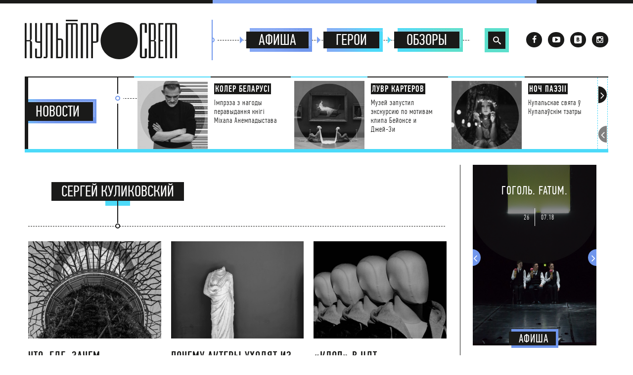

--- FILE ---
content_type: text/html; charset=UTF-8
request_url: http://kultprosvet.by/tag/sergej-kulikovskij/
body_size: 9430
content:
<!DOCTYPE html><html class="no-js"><head profile="http://gmpg.org/xfn/11"><link media="all" href="http://kultprosvet.by/wp-content/cache/autoptimize/css/autoptimize_88bf5c727850edbc2ef3db5dff6cc8f6.css" rel="stylesheet" /><link media="screen" href="http://kultprosvet.by/wp-content/cache/autoptimize/css/autoptimize_788c755782557f43bf59dcfe3a0891c2.css" rel="stylesheet" /><title> Культпросвет  Архивы Сергей Куликовский - Культпросвет</title><meta http-equiv="Content-Type" content="text/html; charset=UTF-8" /><meta property="og:title" content="Что. Где. Зачем" /><meta property="og:type" content="<p>Пестрый октябрь</p> " /><meta property="og:url" content="http://kultprosvet.by/chto-gde-zachem-oktyabr/" /><meta property="og:image" content="http://kultprosvet.by/wp-content/uploads/2020/04/331908270_42903109_906230816253281_2642407037001223037_n.jpg" /><meta name="viewport" content="width=device-width, initial-scale=1"><link rel="alternate" type="application/rss+xml" title="RSS 2.0" href="http://kultprosvet.by/feed/" /><link rel="alternate" type="text/xml" title="RSS .92" href="http://kultprosvet.by/feed/rss/" /><link rel="alternate" type="application/atom+xml" title="Atom 0.3" href="http://kultprosvet.by/feed/atom/" /><link rel="pingback" href="http://kultprosvet.by/xmlrpc.php" /><link rel='archives' title='Ноябрь 2018' href='http://kultprosvet.by/2018/11/' /><link rel='archives' title='Октябрь 2018' href='http://kultprosvet.by/2018/10/' /><link rel='archives' title='Сентябрь 2018' href='http://kultprosvet.by/2018/09/' /><link rel='archives' title='Август 2018' href='http://kultprosvet.by/2018/08/' /><link rel='archives' title='Июль 2018' href='http://kultprosvet.by/2018/07/' /><link rel='archives' title='Июнь 2018' href='http://kultprosvet.by/2018/06/' /><link rel='archives' title='Май 2018' href='http://kultprosvet.by/2018/05/' /><link rel='archives' title='Апрель 2018' href='http://kultprosvet.by/2018/04/' /><link rel='archives' title='Март 2018' href='http://kultprosvet.by/2018/03/' /><link rel='archives' title='Февраль 2018' href='http://kultprosvet.by/2018/02/' /><link rel='archives' title='Январь 2018' href='http://kultprosvet.by/2018/01/' /><link rel='archives' title='Декабрь 2017' href='http://kultprosvet.by/2017/12/' /><link rel='archives' title='Ноябрь 2017' href='http://kultprosvet.by/2017/11/' /><link rel='archives' title='Октябрь 2017' href='http://kultprosvet.by/2017/10/' /><link rel='archives' title='Сентябрь 2017' href='http://kultprosvet.by/2017/09/' /><link rel='archives' title='Август 2017' href='http://kultprosvet.by/2017/08/' /><link rel='archives' title='Июль 2017' href='http://kultprosvet.by/2017/07/' /><link rel='archives' title='Июнь 2017' href='http://kultprosvet.by/2017/06/' /><link rel='archives' title='Май 2017' href='http://kultprosvet.by/2017/05/' /><link rel='archives' title='Апрель 2017' href='http://kultprosvet.by/2017/04/' /><link rel='archives' title='Март 2017' href='http://kultprosvet.by/2017/03/' /><link rel='archives' title='Февраль 2017' href='http://kultprosvet.by/2017/02/' /><link rel='archives' title='Январь 2017' href='http://kultprosvet.by/2017/01/' /><link rel='archives' title='Декабрь 2016' href='http://kultprosvet.by/2016/12/' /><link rel='archives' title='Ноябрь 2016' href='http://kultprosvet.by/2016/11/' /><link rel='archives' title='Октябрь 2016' href='http://kultprosvet.by/2016/10/' /><link rel='archives' title='Сентябрь 2016' href='http://kultprosvet.by/2016/09/' /><link rel='archives' title='Август 2016' href='http://kultprosvet.by/2016/08/' /><link rel='archives' title='Июль 2016' href='http://kultprosvet.by/2016/07/' /><link rel='archives' title='Июнь 2016' href='http://kultprosvet.by/2016/06/' /><link rel='archives' title='Май 2016' href='http://kultprosvet.by/2016/05/' /><link rel='archives' title='Апрель 2016' href='http://kultprosvet.by/2016/04/' /><link rel='archives' title='Март 2016' href='http://kultprosvet.by/2016/03/' /><link rel='archives' title='Февраль 2016' href='http://kultprosvet.by/2016/02/' /><link rel='archives' title='Январь 2016' href='http://kultprosvet.by/2016/01/' /><link rel='archives' title='Декабрь 2015' href='http://kultprosvet.by/2015/12/' /><link rel='archives' title='Ноябрь 2015' href='http://kultprosvet.by/2015/11/' /><link rel='archives' title='Октябрь 2015' href='http://kultprosvet.by/2015/10/' /><link rel='archives' title='Сентябрь 2015' href='http://kultprosvet.by/2015/09/' /><link rel='archives' title='Август 2015' href='http://kultprosvet.by/2015/08/' /><link rel='archives' title='Июль 2015' href='http://kultprosvet.by/2015/07/' /><link rel='archives' title='Июнь 2015' href='http://kultprosvet.by/2015/06/' /><link rel='archives' title='Май 2015' href='http://kultprosvet.by/2015/05/' /><link rel='archives' title='Апрель 2015' href='http://kultprosvet.by/2015/04/' /><link rel='archives' title='Март 2015' href='http://kultprosvet.by/2015/03/' /><link rel='archives' title='Февраль 2015' href='http://kultprosvet.by/2015/02/' /><link rel='archives' title='Январь 2015' href='http://kultprosvet.by/2015/01/' /><link rel='archives' title='Декабрь 2014' href='http://kultprosvet.by/2014/12/' /><link rel='archives' title='Ноябрь 2014' href='http://kultprosvet.by/2014/11/' /><link rel='archives' title='Октябрь 2014' href='http://kultprosvet.by/2014/10/' /><link rel='archives' title='Сентябрь 2014' href='http://kultprosvet.by/2014/09/' /><link rel='archives' title='Август 2014' href='http://kultprosvet.by/2014/08/' /><link rel='archives' title='Июль 2014' href='http://kultprosvet.by/2014/07/' /><link rel='archives' title='Июнь 2014' href='http://kultprosvet.by/2014/06/' /><link rel='archives' title='Май 2014' href='http://kultprosvet.by/2014/05/' /><link rel='archives' title='Апрель 2014' href='http://kultprosvet.by/2014/04/' /><link rel='archives' title='Март 2014' href='http://kultprosvet.by/2014/03/' /><link rel='archives' title='Февраль 2014' href='http://kultprosvet.by/2014/02/' /><link rel='archives' title='Январь 2014' href='http://kultprosvet.by/2014/01/' /><link rel='archives' title='Декабрь 2013' href='http://kultprosvet.by/2013/12/' /><link rel='archives' title='Ноябрь 2013' href='http://kultprosvet.by/2013/11/' /><link rel='archives' title='Октябрь 2013' href='http://kultprosvet.by/2013/10/' /><link rel='archives' title='Сентябрь 2013' href='http://kultprosvet.by/2013/09/' /><link rel='archives' title='Декабрь 2012' href='http://kultprosvet.by/2012/12/' /><link rel="shortcut icon" type="image/x-icon" href="http://kultprosvet.by/wp-content/themes/Kultprosvet/img/favicon.png" /><link rel="icon" href="http://kultprosvet.by/wp-content/themes/Kultprosvet/img/favicon.png" type="image/x-icon"><meta name="robots" content="max-snippet:-1, max-image-preview:large, max-video-preview:-1"/><link rel="canonical" href="http://kultprosvet.by/tag/sergej-kulikovskij/" /><meta property="og:locale" content="ru_RU" /><meta property="og:type" content="object" /><meta property="og:title" content="Архивы Сергей Куликовский - Культпросвет" /><meta property="og:url" content="http://kultprosvet.by/tag/sergej-kulikovskij/" /><meta property="og:site_name" content="Культпросвет" /><meta name="twitter:card" content="summary_large_image" /><meta name="twitter:title" content="Архивы Сергей Куликовский - Культпросвет" /> <script type='application/ld+json' class='yoast-schema-graph yoast-schema-graph--main'>{"@context":"https://schema.org","@graph":[{"@type":"WebSite","@id":"http://kultprosvet.by/#website","url":"http://kultprosvet.by/","name":"\u041a\u0443\u043b\u044c\u0442\u043f\u0440\u043e\u0441\u0432\u0435\u0442","inLanguage":"ru-RU","description":"- \u0438\u043d\u0442\u0435\u0440\u043d\u0435\u0442-\u0436\u0443\u0440\u043d\u0430\u043b \u043e \u0442\u0435\u0430\u0442\u0440\u0435 \u0438 \u0432\u0437\u0430\u0438\u043c\u043e\u0434\u0435\u0439\u0441\u0442\u0432\u0438\u0438 \u0438\u0441\u043a\u0443\u0441\u0441\u0442\u0432","potentialAction":[{"@type":"SearchAction","target":"http://kultprosvet.by/?s={search_term_string}","query-input":"required name=search_term_string"}]},{"@type":"CollectionPage","@id":"http://kultprosvet.by/tag/sergej-kulikovskij/#webpage","url":"http://kultprosvet.by/tag/sergej-kulikovskij/","name":"\u0410\u0440\u0445\u0438\u0432\u044b \u0421\u0435\u0440\u0433\u0435\u0439 \u041a\u0443\u043b\u0438\u043a\u043e\u0432\u0441\u043a\u0438\u0439 - \u041a\u0443\u043b\u044c\u0442\u043f\u0440\u043e\u0441\u0432\u0435\u0442","isPartOf":{"@id":"http://kultprosvet.by/#website"},"inLanguage":"ru-RU"}]}</script> <link rel="alternate" type="application/rss+xml" title="Культпросвет &raquo; Лента метки Сергей Куликовский" href="http://kultprosvet.by/tag/sergej-kulikovskij/feed/" /> <script type='text/javascript' src='http://kultprosvet.by/wp-includes/js/jquery/jquery.js'></script> <script type='text/javascript' src='http://kultprosvet.by/wp-includes/js/jquery/jquery-migrate.min.js'></script> <link rel='https://api.w.org/' href='http://kultprosvet.by/wp-json/' /><link rel="EditURI" type="application/rsd+xml" title="RSD" href="http://kultprosvet.by/xmlrpc.php?rsd" /><link rel="wlwmanifest" type="application/wlwmanifest+xml" href="http://kultprosvet.by/wp-includes/wlwmanifest.xml" /><meta name="generator" content="WordPress 5.4.18" /> <script type="text/javascript">var ajaxurl = "http://kultprosvet.by/wp-admin/admin-ajax.php";</script> <script>window.OneSignal = window.OneSignal || [];

      OneSignal.push( function() {
        OneSignal.SERVICE_WORKER_UPDATER_PATH = "OneSignalSDKUpdaterWorker.js.php";
        OneSignal.SERVICE_WORKER_PATH = "OneSignalSDKWorker.js.php";
        OneSignal.SERVICE_WORKER_PARAM = { scope: '/' };

        OneSignal.setDefaultNotificationUrl("http://kultprosvet.by");
        var oneSignal_options = {};
        window._oneSignalInitOptions = oneSignal_options;

        oneSignal_options['wordpress'] = true;
oneSignal_options['appId'] = 'c27bec4c-b80e-4a73-bcaa-77a09d29ab42';
oneSignal_options['welcomeNotification'] = { };
oneSignal_options['welcomeNotification']['title'] = "";
oneSignal_options['welcomeNotification']['message'] = "Благодарим за подписку на оповещения!";
oneSignal_options['subdomainName'] = "kultprosvet.onesignal.com";
oneSignal_options['safari_web_id'] = "web.onesignal.auto.13dd012d-81c7-44d8-8660-15690626d9c4";
oneSignal_options['promptOptions'] = { };
oneSignal_options['promptOptions']['actionMessage'] = 'Хотите быть в курсе последних новинок?';
oneSignal_options['promptOptions']['exampleNotificationTitleDesktop'] = 'Самые свежие культурные новости.';
oneSignal_options['promptOptions']['exampleNotificationMessageDesktop'] = 'Вы сможете видеть оповещения даже с закрытым браузером.';
oneSignal_options['promptOptions']['exampleNotificationTitleMobile'] = 'Самые свежие новости культуры';
oneSignal_options['promptOptions']['exampleNotificationMessageMobile'] = 'Новости, обзоры, интервью...';
oneSignal_options['promptOptions']['exampleNotificationCaption'] = '(вы можете отписаться в любое время)';
oneSignal_options['promptOptions']['acceptButtonText'] = 'БЫТЬ В КУРСЕ';
oneSignal_options['promptOptions']['cancelButtonText'] = 'НЕ ИНТЕРЕСНО';
oneSignal_options['promptOptions']['siteName'] = 'http://kultprosvet.by/';
oneSignal_options['promptOptions']['autoAcceptTitle'] = 'Разрешить';
oneSignal_options['notifyButton'] = { };
oneSignal_options['notifyButton']['enable'] = true;
oneSignal_options['notifyButton']['position'] = 'bottom-left';
oneSignal_options['notifyButton']['theme'] = 'inverse';
oneSignal_options['notifyButton']['size'] = 'small';
oneSignal_options['notifyButton']['displayPredicate'] = function() {
              return OneSignal.isPushNotificationsEnabled()
                      .then(function(isPushEnabled) {
                          return !isPushEnabled;
                      });
            };
oneSignal_options['notifyButton']['showCredit'] = false;
oneSignal_options['notifyButton']['text'] = {};
oneSignal_options['notifyButton']['text']['tip.state.unsubscribed'] = 'Получать уведомления';
oneSignal_options['notifyButton']['text']['tip.state.subscribed'] = 'Вы подписаны на оповещения!';
oneSignal_options['notifyButton']['text']['tip.state.blocked'] = 'Вы заблокировали оповещения.';
oneSignal_options['notifyButton']['text']['message.action.subscribed'] = 'Благодарим за подписку!';
oneSignal_options['notifyButton']['text']['message.action.resubscribed'] = 'Вы подписаны на оповещения';
oneSignal_options['notifyButton']['text']['message.action.unsubscribed'] = 'Вы больше не будете получать оповещения';
oneSignal_options['notifyButton']['text']['dialog.main.title'] = 'Управлять оповещениями';
oneSignal_options['notifyButton']['text']['dialog.main.button.subscribe'] = 'ПОДПИСАТЬСЯ';
oneSignal_options['notifyButton']['text']['dialog.main.button.unsubscribe'] = 'ОТПИСАТЬСЯ';
oneSignal_options['notifyButton']['text']['dialog.blocked.title'] = 'Разблокировать';
oneSignal_options['notifyButton']['text']['dialog.blocked.message'] = 'Следуйте инструкциям, чтобы включить оповещения:';
oneSignal_options['notifyButton']['colors'] = {};
oneSignal_options['notifyButton']['colors']['circle.foreground'] = '#7fa3f2';
                OneSignal.init(window._oneSignalInitOptions);
                      });

      function documentInitOneSignal() {
        var oneSignal_elements = document.getElementsByClassName("OneSignal-prompt");

        var oneSignalLinkClickHandler = function(event) { OneSignal.push(['registerForPushNotifications']); event.preventDefault(); };        for(var i = 0; i < oneSignal_elements.length; i++)
          oneSignal_elements[i].addEventListener('click', oneSignalLinkClickHandler, false);
      }

      if (document.readyState === 'complete') {
           documentInitOneSignal();
      }
      else {
           window.addEventListener("load", function(event){
               documentInitOneSignal();
          });
      }</script> <script>(function(d, s, id){
    var js, fjs = d.getElementsByTagName(s)[0];
    if (d.getElementById(id)) {return;}
    js = d.createElement(s); js.id = id; js.async = true;
    js.src = "https://cdn.onthe.io/io.js/9MsNvWeV1oIw";
    fjs.parentNode.insertBefore(js, fjs);
}(document, 'script', 'io-cdnjs'));</script> </head><body> <noscript> <iframe src="https://www.googletagmanager.com/ns.html?id=GTM-MJBGF6" height="0" width="0" style="display:none;visibility:hidden"></iframe> </noscript><header><div class="design-html-top-line"></div><div class="design-body-top-line"></div><div class="header-shadow"></div> <a id="logo" href="http://kultprosvet.by/"> <noscript><img src="http://kultprosvet.by/wp-content/themes/Kultprosvet/img/logo.svg" alt="Культпросвет"></noscript><img class="lazyload" src='data:image/svg+xml,%3Csvg%20xmlns=%22http://www.w3.org/2000/svg%22%20viewBox=%220%200%20%20%22%3E%3C/svg%3E' data-src="http://kultprosvet.by/wp-content/themes/Kultprosvet/img/logo.svg" alt="Культпросвет"> </a><nav><ul class="cd-main-nav topnav"><div class="aline alinetop"></div><div class="acircleborder acircletop"><span class="acircle"></span></div><li class="events_li homelink"> <a href="http://kultprosvet.by/"> Главная </a></li><li class="events_li"><div class="triangle-right"></div> <a href="http://kultprosvet.by/events/"> Афиша </a></li><li class="heroi_li"><div class="triangle-right"></div> <a href="http://kultprosvet.by/category/heroes/"> Герои </a></li><li class="obzory_li"><div class="triangle-right triangle-end"></div><a href="http://kultprosvet.by/category/reviews/">Обзоры</a></li></ul></nav> <a href="#0" class="cd-nav-trigger">Меню<span></span></a><div class="search_li"><div id="sb-search" class="sb-search"><form
 action="http://kultprosvet.by/"> <input class="sb-search-input" placeholder="Поиск..." type="text" value="" name="s" id="search"> <input class="sb-search-submit" type="submit" value=""> <span class="sb-icon-search"></span></form></div></div><div class="social-icons"> <a class="facebook" target="blank_" href="http://www.facebook.com/Kultprosvet.by"><i class="icon-facebook"></i></a> <a class="youtube" target="blank_" href="https://www.youtube.com/channel/UCXqxvv1rCyOwIvPqCv9J5Ow"><i class="icon-youtube-play"></i></a> <a class="vkontakte" target="blank_" href="https://vk.com/kultprosvetby"><i class="icon-vkontakte-1"></i></a> <a class="instagram" target="blank_" href="https://instagram.com/kultprosvet_by/"><i class="icon-instagram-1"></i> </a></div></header><div class="margin-top"></div><section class="header-news"><div class="header-bottom-line"></div><div class="swiper-container-news-h2"><h2 class="news_li_m"> <a class="news_li" href="http://kultprosvet.by/category/news/"><span>Новости</span></a></h2><div class="aline aline_n"></div><div class="acircleborder acircleborder_n"><span class="acircle"> </span></div></div><div class="swiper-container-news"><div class="swiper-container swiper1"><div class="swiper-wrapper"><div class="swiper-slide"> <a href="http://kultprosvet.by/koler-belarusi/"><div class="top_news_img"><div class="top_news_img_mask"></div><noscript><img src="http://kultprosvet.by/wp-content/themes/Kultprosvet/timthumb.php?src=http://kultprosvet.by/wp-content/uploads/2018/07/Gotovo.jpg&amp;w=200&amp;h=200" /></noscript><img class="lazyload" src='data:image/svg+xml,%3Csvg%20xmlns=%22http://www.w3.org/2000/svg%22%20viewBox=%220%200%20%20%22%3E%3C/svg%3E' data-src="http://kultprosvet.by/wp-content/themes/Kultprosvet/timthumb.php?src=http://kultprosvet.by/wp-content/uploads/2018/07/Gotovo.jpg&amp;w=200&amp;h=200" /></div><div class="top_news_except"><b>Колер Беларусі</b><p>Імпрэза з нагоды перавыдання кнігі Міхала Анемпадыстава</p></div> </a></div><div class="swiper-slide"> <a href="http://kultprosvet.by/luvr-bejonse-i-dzhej-zi/"><div class="top_news_img"><div class="top_news_img_mask"></div><noscript><img src="http://kultprosvet.by/wp-content/themes/Kultprosvet/timthumb.php?src=http://kultprosvet.by/wp-content/uploads/2018/07/1523151309.jpg&amp;w=200&amp;h=200" /></noscript><img class="lazyload" src='data:image/svg+xml,%3Csvg%20xmlns=%22http://www.w3.org/2000/svg%22%20viewBox=%220%200%20%20%22%3E%3C/svg%3E' data-src="http://kultprosvet.by/wp-content/themes/Kultprosvet/timthumb.php?src=http://kultprosvet.by/wp-content/uploads/2018/07/1523151309.jpg&amp;w=200&amp;h=200" /></div><div class="top_news_except"><b>Лувр Картеров</b><p>Музей запустил экскурсию по мотивам клипа Бейонсе и Джей-Зи</p></div> </a></div><div class="swiper-slide"> <a href="http://kultprosvet.by/noch-paezii/"><div class="top_news_img"><div class="top_news_img_mask"></div><noscript><img src="http://kultprosvet.by/wp-content/themes/Kultprosvet/timthumb.php?src=http://kultprosvet.by/wp-content/uploads/2018/07/pexels-photo-573298.jpeg&amp;w=200&amp;h=200" /></noscript><img class="lazyload" src='data:image/svg+xml,%3Csvg%20xmlns=%22http://www.w3.org/2000/svg%22%20viewBox=%220%200%20%20%22%3E%3C/svg%3E' data-src="http://kultprosvet.by/wp-content/themes/Kultprosvet/timthumb.php?src=http://kultprosvet.by/wp-content/uploads/2018/07/pexels-photo-573298.jpeg&amp;w=200&amp;h=200" /></div><div class="top_news_except"><b>Ноч паэзіі</b><p>Купальскае свята ў Купалаўскім тэатры</p></div> </a></div><div class="swiper-slide"> <a href="http://kultprosvet.by/benksi-i-strit-art-belarusi/"><div class="top_news_img"><div class="top_news_img_mask"></div><noscript><img src="http://kultprosvet.by/wp-content/themes/Kultprosvet/timthumb.php?src=http://kultprosvet.by/wp-content/uploads/2018/07/social-media-by-banksy.jpg&amp;w=200&amp;h=200" /></noscript><img class="lazyload" src='data:image/svg+xml,%3Csvg%20xmlns=%22http://www.w3.org/2000/svg%22%20viewBox=%220%200%20%20%22%3E%3C/svg%3E' data-src="http://kultprosvet.by/wp-content/themes/Kultprosvet/timthumb.php?src=http://kultprosvet.by/wp-content/uploads/2018/07/social-media-by-banksy.jpg&amp;w=200&amp;h=200" /></div><div class="top_news_except"><b>Бэнкси и стрит-арт в Беларуси</b><p>А еще Митя Писляк</p></div> </a></div><div class="swiper-slide"> <a href="http://kultprosvet.by/belarus-i-oskar/"><div class="top_news_img"><div class="top_news_img_mask"></div><noscript><img src="http://kultprosvet.by/wp-content/themes/Kultprosvet/timthumb.php?src=http://kultprosvet.by/wp-content/uploads/2018/07/khrustal_film_zhuk.png&amp;w=200&amp;h=200" /></noscript><img class="lazyload" src='data:image/svg+xml,%3Csvg%20xmlns=%22http://www.w3.org/2000/svg%22%20viewBox=%220%200%20%20%22%3E%3C/svg%3E' data-src="http://kultprosvet.by/wp-content/themes/Kultprosvet/timthumb.php?src=http://kultprosvet.by/wp-content/uploads/2018/07/khrustal_film_zhuk.png&amp;w=200&amp;h=200" /></div><div class="top_news_except"><b>Беларусь и «Оскар»?</b><p>Впервые за 22 года!</p></div> </a></div><div class="swiper-slide"> <a href="http://kultprosvet.by/zver/"><div class="top_news_img"><div class="top_news_img_mask"></div><noscript><img src="http://kultprosvet.by/wp-content/themes/Kultprosvet/timthumb.php?src=http://kultprosvet.by/wp-content/uploads/2018/06/Beast-3-e1530271933815.jpg&amp;w=200&amp;h=200" /></noscript><img class="lazyload" src='data:image/svg+xml,%3Csvg%20xmlns=%22http://www.w3.org/2000/svg%22%20viewBox=%220%200%20%20%22%3E%3C/svg%3E' data-src="http://kultprosvet.by/wp-content/themes/Kultprosvet/timthumb.php?src=http://kultprosvet.by/wp-content/uploads/2018/06/Beast-3-e1530271933815.jpg&amp;w=200&amp;h=200" /></div><div class="top_news_except"><b>«Зверь»</b><p>Фестивальный хит — в минских кинотеатрах уже с 5 июля</p></div> </a></div><div class="swiper-slide"> <a href="http://kultprosvet.by/kniga-pavla-pryazhko/"><div class="top_news_img"><div class="top_news_img_mask"></div><noscript><img src="http://kultprosvet.by/wp-content/themes/Kultprosvet/timthumb.php?src=http://kultprosvet.by/wp-content/uploads/2018/06/4ea5054541d670b9af753ac476bf5fc43072c2f4.jpg&amp;w=200&amp;h=200" /></noscript><img class="lazyload" src='data:image/svg+xml,%3Csvg%20xmlns=%22http://www.w3.org/2000/svg%22%20viewBox=%220%200%20%20%22%3E%3C/svg%3E' data-src="http://kultprosvet.by/wp-content/themes/Kultprosvet/timthumb.php?src=http://kultprosvet.by/wp-content/uploads/2018/06/4ea5054541d670b9af753ac476bf5fc43072c2f4.jpg&amp;w=200&amp;h=200" /></div><div class="top_news_except"><b>Книга Павла Пряжко</b><p>Сбор средств на издание пьес и текстов драматурга</p></div> </a></div><div class="swiper-slide"> <a href="http://kultprosvet.by/lgbt-i-svobodnyj-teatr/"><div class="top_news_img"><div class="top_news_img_mask"></div><noscript><img src="http://kultprosvet.by/wp-content/themes/Kultprosvet/timthumb.php?src=http://kultprosvet.by/wp-content/uploads/2018/06/il_340x270.1487231926_2nxc.jpg&amp;w=200&amp;h=200" /></noscript><img class="lazyload" src='data:image/svg+xml,%3Csvg%20xmlns=%22http://www.w3.org/2000/svg%22%20viewBox=%220%200%20%20%22%3E%3C/svg%3E' data-src="http://kultprosvet.by/wp-content/themes/Kultprosvet/timthumb.php?src=http://kultprosvet.by/wp-content/uploads/2018/06/il_340x270.1487231926_2nxc.jpg&amp;w=200&amp;h=200" /></div><div class="top_news_except"><b>Перешагнуть</b><p>Акция солидарности с ЛГБТ-сообществом напротив МВД</p></div> </a></div><div class="swiper-slide"> <a href="http://kultprosvet.by/belarus-open-2018/"><div class="top_news_img"><div class="top_news_img_mask"></div><noscript><img src="http://kultprosvet.by/wp-content/themes/Kultprosvet/timthumb.php?src=http://kultprosvet.by/wp-content/uploads/2018/06/photo-1443610662308-74e383d24fbe.jpg&amp;w=200&amp;h=200" /></noscript><img class="lazyload" src='data:image/svg+xml,%3Csvg%20xmlns=%22http://www.w3.org/2000/svg%22%20viewBox=%220%200%20%20%22%3E%3C/svg%3E' data-src="http://kultprosvet.by/wp-content/themes/Kultprosvet/timthumb.php?src=http://kultprosvet.by/wp-content/uploads/2018/06/photo-1443610662308-74e383d24fbe.jpg&amp;w=200&amp;h=200" /></div><div class="top_news_except"><b>Belarus Open</b><p>Какие белорусские спектакли покажут на «ТЕАРТе»</p></div> </a></div><div class="swiper-slide"> <a href="http://kultprosvet.by/vecherinka-v-stile-post-pank/"><div class="top_news_img"><div class="top_news_img_mask"></div><noscript><img src="http://kultprosvet.by/wp-content/themes/Kultprosvet/timthumb.php?src=http://kultprosvet.by/wp-content/uploads/2018/06/ykeryker.png&amp;w=200&amp;h=200" /></noscript><img class="lazyload" src='data:image/svg+xml,%3Csvg%20xmlns=%22http://www.w3.org/2000/svg%22%20viewBox=%220%200%20%20%22%3E%3C/svg%3E' data-src="http://kultprosvet.by/wp-content/themes/Kultprosvet/timthumb.php?src=http://kultprosvet.by/wp-content/uploads/2018/06/ykeryker.png&amp;w=200&amp;h=200" /></div><div class="top_news_except"><b>Вечеринка в стиле Joy Division</b><p>В день рождения Иэна Кёртиса!</p></div> </a></div></div></div></div><div class="swiper-dashed_in_button"></div><div class="news-slider-button news-slider-button-prev"><i class="icon-angle-left"></i></div><div class="news-slider-button news-slider-button-next"><i class="icon-angle-left"></i></div></section><script>window._io_config = window._io_config || {};
window._io_config['0.2.0'] = window._io_config['0.2.0'] || [];
window._io_config['0.2.0'].push({
    page_url: 'http://kultprosvet.by/tag/sergej-kulikovskij/',
    page_title: 'Архивы Сергей Куликовский - Культпросвет',
    page_type: 'default',
    page_language: 'ru',
});</script> <section class="main"><div class="main-content"><div class="search-results"><h2 class="full-post-title"><div class="category-names"><div class="category-name-column category-name category-name-column1"> <a>Сергей Куликовский</a><div class="category-name-design-line"></div><div class="category-name-vertical-line"></div><span class="category-name-circle"></span></div></div></h2></div><div class="news-feed"><div data-io-article-url="http://kultprosvet.by/chto-gde-zachem-oktyabr/"><div class="news-column load-column"> <a href="http://kultprosvet.by/chto-gde-zachem-oktyabr/"> <noscript><img src="http://kultprosvet.by/wp-content/themes/Kultprosvet/timthumb.php?src=http://kultprosvet.by/wp-content/uploads/2020/04/331908270_42903109_906230816253281_2642407037001223037_n.jpg&amp;w=367&amp;h=269" /></noscript><img class="lazyload" src='data:image/svg+xml,%3Csvg%20xmlns=%22http://www.w3.org/2000/svg%22%20viewBox=%220%200%20%20%22%3E%3C/svg%3E' data-src="http://kultprosvet.by/wp-content/themes/Kultprosvet/timthumb.php?src=http://kultprosvet.by/wp-content/uploads/2020/04/331908270_42903109_906230816253281_2642407037001223037_n.jpg&amp;w=367&amp;h=269" /> </a> <a href="http://kultprosvet.by/chto-gde-zachem-oktyabr/"><h3>Что. Где. Зачем</h3><p>Пестрый октябрь</p><div class="date">01.10.2018</div></a></div></div><div data-io-article-url="http://kultprosvet.by/pochemu-aktery-uhodyat-iz-ndt/"><div class="news-column load-column"> <a href="http://kultprosvet.by/pochemu-aktery-uhodyat-iz-ndt/"> <noscript><img src="http://kultprosvet.by/wp-content/themes/Kultprosvet/timthumb.php?src=http://kultprosvet.by/wp-content/uploads/2020/03/mika-43E513RKDug-unsplash.png&amp;w=367&amp;h=269" /></noscript><img class="lazyload" src='data:image/svg+xml,%3Csvg%20xmlns=%22http://www.w3.org/2000/svg%22%20viewBox=%220%200%20%20%22%3E%3C/svg%3E' data-src="http://kultprosvet.by/wp-content/themes/Kultprosvet/timthumb.php?src=http://kultprosvet.by/wp-content/uploads/2020/03/mika-43E513RKDug-unsplash.png&amp;w=367&amp;h=269" /> </a> <a href="http://kultprosvet.by/pochemu-aktery-uhodyat-iz-ndt/"><h3>ПОЧЕМУ АКТЕРЫ УХОДЯТ ИЗ НДТ?</h3><p>Главный режиссер театра: «Выноса такой пи**ы на сцену я не потерплю»</p><div class="date">28.09.2018</div></a></div></div><div data-io-article-url="http://kultprosvet.by/klop-v-ndt-prodolzhenie/"><div class="news-column load-column"> <a href="http://kultprosvet.by/klop-v-ndt-prodolzhenie/"> <noscript><img src="http://kultprosvet.by/wp-content/themes/Kultprosvet/timthumb.php?src=http://kultprosvet.by/wp-content/uploads/2018/03/bullying-2775272_19.jpg&amp;w=367&amp;h=269" /></noscript><img class="lazyload" src='data:image/svg+xml,%3Csvg%20xmlns=%22http://www.w3.org/2000/svg%22%20viewBox=%220%200%20%20%22%3E%3C/svg%3E' data-src="http://kultprosvet.by/wp-content/themes/Kultprosvet/timthumb.php?src=http://kultprosvet.by/wp-content/uploads/2018/03/bullying-2775272_19.jpg&amp;w=367&amp;h=269" /> </a> <a href="http://kultprosvet.by/klop-v-ndt-prodolzhenie/"><h3>«Клоп» в НДТ. Продолжение</h3><p>Открытое письмо главного режиссера театра</p><div class="date">02.03.2018</div></a></div></div></div><div class="read-more-load"></div></div><div class="sidebar"><div class="vertical-design-line noindesktop"></div><div id="fixblock"><div class="swiper-container swiper3 sidebar-banner"><div class="swiper-wrapper"><div class="swiper-slide"> <a href="http://kultprosvet.by/events/gogol-fatum/"> <noscript><img 
 src="http://kultprosvet.by/wp-content/themes/Kultprosvet/timthumb.php?src=http://kultprosvet.by/wp-content/uploads/2018/07/GOGOL.-FATUM.8.jpg&amp;w=391&amp;h=572" /></noscript><img class="lazyload" 
 src='data:image/svg+xml,%3Csvg%20xmlns=%22http://www.w3.org/2000/svg%22%20viewBox=%220%200%20%20%22%3E%3C/svg%3E' data-src="http://kultprosvet.by/wp-content/themes/Kultprosvet/timthumb.php?src=http://kultprosvet.by/wp-content/uploads/2018/07/GOGOL.-FATUM.8.jpg&amp;w=391&amp;h=572" /><div class="sidebar-banner-except"><h3>ГОГОЛЬ. FATUM.</h3><div class="sidebar-banner-date"> <span>26</span> <b>07.18</b></div></div> </a><div class="sidebar-banner-cat"> <a href="http://kultprosvet.by/events/"><span>Афиша</span></a></div></div><div class="swiper-slide"> <a href="http://kultprosvet.by/events/zagadochnoe-nochnoe-ubijstvo-sobaki/"> <noscript><img 
 src="http://kultprosvet.by/wp-content/themes/Kultprosvet/timthumb.php?src=http://kultprosvet.by/wp-content/uploads/2018/06/Zagadochnoe-nochnoe-ubijstvo-sobaki-1.jpg&amp;w=391&amp;h=572" /></noscript><img class="lazyload" 
 src='data:image/svg+xml,%3Csvg%20xmlns=%22http://www.w3.org/2000/svg%22%20viewBox=%220%200%20%20%22%3E%3C/svg%3E' data-src="http://kultprosvet.by/wp-content/themes/Kultprosvet/timthumb.php?src=http://kultprosvet.by/wp-content/uploads/2018/06/Zagadochnoe-nochnoe-ubijstvo-sobaki-1.jpg&amp;w=391&amp;h=572" /><div class="sidebar-banner-except"><h3>ЗАГАДОЧНОЕ НОЧНОЕ УБИЙСТВО СОБАКИ</h3><div class="sidebar-banner-date"> <span>18</span> <b>07.18</b></div></div> </a><div class="sidebar-banner-cat"> <a href="http://kultprosvet.by/events/"><span>Афиша</span></a></div></div><div class="swiper-slide"> <a href="http://kultprosvet.by/events/kamberbetch/"> <noscript><img 
 src="http://kultprosvet.by/wp-content/themes/Kultprosvet/timthumb.php?src=http://kultprosvet.by/wp-content/uploads/2016/11/theatrehd_gamlet_8a.jpg&amp;w=391&amp;h=572" /></noscript><img class="lazyload" 
 src='data:image/svg+xml,%3Csvg%20xmlns=%22http://www.w3.org/2000/svg%22%20viewBox=%220%200%20%20%22%3E%3C/svg%3E' data-src="http://kultprosvet.by/wp-content/themes/Kultprosvet/timthumb.php?src=http://kultprosvet.by/wp-content/uploads/2016/11/theatrehd_gamlet_8a.jpg&amp;w=391&amp;h=572" /><div class="sidebar-banner-except"><h3>Гамлет: Камбербэтч</h3><div class="sidebar-banner-date"> <span>08</span> <b>08.18</b></div></div> </a><div class="sidebar-banner-cat"> <a href="http://kultprosvet.by/events/"><span>Афиша</span></a></div></div></div><div class="news-slider-button banner-slider-button banner-slider-button-prev banner1-prev"><i class="icon-angle-right"></i></div><div class="news-slider-button banner-slider-button banner-slider-button-next banner1-next"><i class="icon-angle-right"></i></div></div></div><div class="sidebar-banner banner2"> <a href="https://www.instagram.com/kultprosvet.by/" target="_blank"> <noscript><img src="http://kultprosvet.by/wp-content/themes/Kultprosvet/timthumb.php?src=http://kultprosvet.by/wp-content/uploads/2017/12/IMG_2567-2.jpg&amp;w=391&amp;h=572" /></noscript><img class="lazyload" src='data:image/svg+xml,%3Csvg%20xmlns=%22http://www.w3.org/2000/svg%22%20viewBox=%220%200%20%20%22%3E%3C/svg%3E' data-src="http://kultprosvet.by/wp-content/themes/Kultprosvet/timthumb.php?src=http://kultprosvet.by/wp-content/uploads/2017/12/IMG_2567-2.jpg&amp;w=391&amp;h=572" /> </a></div><div class="swiper-container swiper4 sidebar-banner banner3"><div class="swiper-wrapper"><div class="swiper-slide"> <a href="http://kultprosvet.by/events/mikelandzhelo-lyubov-i-smert/"> <noscript><img src="http://kultprosvet.by/wp-content/themes/Kultprosvet/timthumb.php?src=http://kultprosvet.by/wp-content/uploads/2017/06/Mikelandzhelo-1.jpg&amp;w=391&amp;h=572" /></noscript><img class="lazyload" src='data:image/svg+xml,%3Csvg%20xmlns=%22http://www.w3.org/2000/svg%22%20viewBox=%220%200%20%20%22%3E%3C/svg%3E' data-src="http://kultprosvet.by/wp-content/themes/Kultprosvet/timthumb.php?src=http://kultprosvet.by/wp-content/uploads/2017/06/Mikelandzhelo-1.jpg&amp;w=391&amp;h=572" /><div class="sidebar-banner-except"><h3>Микеланджело: Любовь и смерть</h3><div class="sidebar-banner-date"> <span>26</span> <b>09.18</b></div></div> </a><div class="sidebar-banner-cat"> <a href="http://kultprosvet.by/events/"><span>Афиша</span></a></div></div><div class="swiper-slide"> <a href="http://kultprosvet.by/events/molodoj-marks/"> <noscript><img src="http://kultprosvet.by/wp-content/themes/Kultprosvet/timthumb.php?src=http://kultprosvet.by/wp-content/uploads/2017/12/Molodoj-Marks-8.jpg&amp;w=391&amp;h=572" /></noscript><img class="lazyload" src='data:image/svg+xml,%3Csvg%20xmlns=%22http://www.w3.org/2000/svg%22%20viewBox=%220%200%20%20%22%3E%3C/svg%3E' data-src="http://kultprosvet.by/wp-content/themes/Kultprosvet/timthumb.php?src=http://kultprosvet.by/wp-content/uploads/2017/12/Molodoj-Marks-8.jpg&amp;w=391&amp;h=572" /><div class="sidebar-banner-except"><h3>МОЛОДОЙ МАРКС</h3><div class="sidebar-banner-date"> <span>17</span> <b>07.18</b></div></div> </a><div class="sidebar-banner-cat"> <a href="http://kultprosvet.by/events/"><span>Афиша</span></a></div></div></div><div class="news-slider-button banner-slider-button banner-slider-button-prev banner3-prev"> <i class="icon-angle-right"></i></div><div class="news-slider-button banner-slider-button banner-slider-button-next banner3-next"> <i class="icon-angle-right"></i></div></div></div></section><footer><div class="footer-design-q"></div><div class="footer-menu"><div class="footer-column"> <a href="http://kultprosvet.by/o-nas/"><h2>О нас</h2> </a><p><a href="http://kultprosvet.by/o-nas/agentstvo/">Агентство </a></p><p><a href="http://kultprosvet.by/o-nas/zhurnal/">Журнал </a></p><p><a href="http://kultprosvet.by/o-nas/reklama/">Реклама </a></p><p><a href="http://kultprosvet.by/o-nas/partneram/">Партнерам </a></p><p><a href="http://kultprosvet.by/o-nas/vakansii/">Вакансии </a></p></div><div class="footer-column noneinmob"> <a href="http://kultprosvet.by/events/"><h2>Афиша</h2> </a><p><a href="http://kultprosvet.by/event_place/theater/">Театры </a></p><p><a href="http://kultprosvet.by/event_place/cinema/">Кинотеатры </a></p><p><a href="http://kultprosvet.by/event_place/concert/">Концертные площадки </a></p><p><a href="http://kultprosvet.by/event_place/museum/">Музеи </a></p><p><a href="http://kultprosvet.by/event_place/spaces/">Пространства </a></p></div><div class="footer-column noneinmob"> <a href="http://kultprosvet.by/category/heroes/"><h2>Герои</h2></a><p><a href="http://kultprosvet.by/category/heroes/interview/">Интервью </a></p><p><a href="http://kultprosvet.by/category/heroes/mneniya/">Мнения </a></p></div><div class="footer-column noneinmob"> <a href="http://kultprosvet.by/category/reviews/"><h2>Обзоры</h2> </a><p><a href="http://kultprosvet.by/category/reviews/news/">Новости </a></p><p><a href="http://kultprosvet.by/category/reviews/recenzii/">Рецензии </a></p><p><a href="http://kultprosvet.by/category/reviews/festivals/">Фестивали </a></p><p><a href="http://kultprosvet.by/category/reviews/photoreports/">Фотоотчеты </a></p><p><a href="http://kultprosvet.by//category/reviews/video/">Видео </a></p></div></div><div class="footer-about"> <a href="http://kultprosvet.by/"> <noscript><img src="http://kultprosvet.by/wp-content/themes/Kultprosvet/img/footer_logo.svg" alt="Kultprosvet"></noscript><img class="lazyload" src='data:image/svg+xml,%3Csvg%20xmlns=%22http://www.w3.org/2000/svg%22%20viewBox=%220%200%20%20%22%3E%3C/svg%3E' data-src="http://kultprosvet.by/wp-content/themes/Kultprosvet/img/footer_logo.svg" alt="Kultprosvet"> </a><p>220030 г. Минск,</p><p> площадь Свободы 2, 31</p><p>+375 17 3-000-444</p><p>info@kultprosvet.by</p><p class="copyrightpro"> © 2016-2026, <a href="http://kultprosvet.by/">Kultprosvet.by</a><br> Разработано <a href="https://kasten.hurryfusion.com/" target="blank_" class="kasten-technology">KASTEN</a></p></div></footer> <a href="#top" class="cd-top">Top</a> <script src="http://kultprosvet.by/wp-content/cache/autoptimize/js/autoptimize_single_aebed4b1e474e1645273b86c0946a174.js"></script> <script src="http://ajax.googleapis.com/ajax/libs/jquery/1.11.0/jquery.min.js"></script> <script src="http://kultprosvet.by/wp-content/themes/Kultprosvet/js/jquery.pickmeup.min.js"></script> <script src="http://kultprosvet.by/wp-content/cache/autoptimize/js/autoptimize_single_4aae5a3bd5c1f87e3ba7befa10417269.js"></script> <script src="http://kultprosvet.by/wp-content/themes/Kultprosvet/js/swiper.min.js"></script> <script src="http://kultprosvet.by/wp-content/cache/autoptimize/js/autoptimize_single_d72bfa5b8d2ee411c835b6b4304f08b3.js"></script> <script src="http://kultprosvet.by/wp-content/cache/autoptimize/js/autoptimize_single_98000c5153e29920f630f7250d1c8773.js"></script> <script src="http://kultprosvet.by/wp-content/cache/autoptimize/js/autoptimize_single_1cf61d570236361c49d0f401bd82254e.js"></script> <script src="http://kultprosvet.by/wp-content/cache/autoptimize/js/autoptimize_single_2e10a397e70a5bd404b2e8a855539287.js"></script> <script src="http://kultprosvet.by/wp-content/cache/autoptimize/js/autoptimize_single_039eec0cec06158b0aa9924b4e4cea6d.js"></script> <script>new UISearch(document.getElementById('sb-search'));</script> <noscript><style>.lazyload{display:none;}</style></noscript><script data-noptimize="1">window.lazySizesConfig=window.lazySizesConfig||{};window.lazySizesConfig.loadMode=1;</script><script async data-noptimize="1" src='http://kultprosvet.by/wp-content/plugins/autoptimize/classes/external/js/lazysizes.min.js?ao_version=2.6.2'></script><script data-noptimize="1">function c_webp(A){var n=new Image;n.onload=function(){var e=0<n.width&&0<n.height;A(e)},n.onerror=function(){A(!1)},n.src='[data-uri]'}function s_webp(e){window.supportsWebP=e}c_webp(s_webp);document.addEventListener('lazybeforeunveil',function({target:c}){supportsWebP&&['data-src','data-srcset'].forEach(function(a){attr=c.getAttribute(a),null!==attr&&c.setAttribute(a,attr.replace(/\/client\//,'/client/to_webp,'))})});</script><script type='text/javascript'>var ajax_load_more = {"pageLink":"http:\/\/kultprosvet.by\/tag\/sergej-kulikovskij\/page\/9223372036854775807\/","pageMax":"1","pageNext":"2","contentSelector":".news-feed","postClassSelector":".load-column","navigationSelector":".read-more-load","buttonLabel":"\u041f\u043e\u043a\u0430\u0437\u0430\u0442\u044c \u0435\u0449\u0451","loadingMessage":"\u041f\u043e\u043a\u0430\u0437\u0430\u0442\u044c \u0435\u0449\u0451","finishedMessage":""};</script> <script type='text/javascript' src='http://kultprosvet.by/wp-content/cache/autoptimize/js/autoptimize_single_e1c7d18b4793de93e9aef090449e7f8e.js'></script> <script type='text/javascript'>var wpcf7 = {"apiSettings":{"root":"http:\/\/kultprosvet.by\/wp-json\/contact-form-7\/v1","namespace":"contact-form-7\/v1"}};</script> <script type='text/javascript' src='http://kultprosvet.by/wp-content/cache/autoptimize/js/autoptimize_single_90d2cc45e62a28bf1143dc4301119949.js'></script> <script type='text/javascript' src='http://kultprosvet.by/wp-content/cache/autoptimize/js/autoptimize_single_71efb736f28586174b43a32e8f122c5c.js'></script> <script type='text/javascript' src='http://kultprosvet.by/wp-content/plugins/easy-fancybox/js/jquery.fancybox.min.js'></script> <script type='text/javascript'>var fb_timeout, fb_opts={'overlayShow':true,'hideOnOverlayClick':true,'showCloseButton':true,'margin':20,'centerOnScroll':true,'enableEscapeButton':true,'autoScale':true };
if(typeof easy_fancybox_handler==='undefined'){
var easy_fancybox_handler=function(){
jQuery('.nofancybox,a.wp-block-file__button,a.pin-it-button,a[href*="pinterest.com/pin/create"],a[href*="facebook.com/share"],a[href*="twitter.com/share"]').addClass('nolightbox');
/* IMG */
var fb_IMG_select='a[href*=".jpg"]:not(.nolightbox,li.nolightbox>a),area[href*=".jpg"]:not(.nolightbox),a[href*=".jpeg"]:not(.nolightbox,li.nolightbox>a),area[href*=".jpeg"]:not(.nolightbox),a[href*=".png"]:not(.nolightbox,li.nolightbox>a),area[href*=".png"]:not(.nolightbox)';
jQuery(fb_IMG_select).addClass('fancybox image').attr('rel','gallery');
jQuery('a.fancybox,area.fancybox,li.fancybox a').each(function(){jQuery(this).fancybox(jQuery.extend({},fb_opts,{'transitionIn':'elastic','easingIn':'easeOutBack','transitionOut':'elastic','easingOut':'easeInBack','opacity':false,'hideOnContentClick':false,'titleShow':false,'titlePosition':'over','titleFromAlt':true,'showNavArrows':true,'enableKeyboardNav':true,'cyclic':false}))});};
jQuery('a.fancybox-close').on('click',function(e){e.preventDefault();jQuery.fancybox.close()});
};
var easy_fancybox_auto=function(){setTimeout(function(){jQuery('#fancybox-auto').trigger('click')},1000);};
jQuery(easy_fancybox_handler);jQuery(document).on('post-load',easy_fancybox_handler);
jQuery(easy_fancybox_auto);</script> <script type='text/javascript' src='http://kultprosvet.by/wp-content/plugins/easy-fancybox/js/jquery.easing.min.js'></script> <script type='text/javascript' src='http://kultprosvet.by/wp-content/plugins/easy-fancybox/js/jquery.mousewheel.min.js'></script> <script type='text/javascript' src='http://kultprosvet.by/wp-includes/js/wp-embed.min.js'></script> <script type='text/javascript' src='https://cdn.onesignal.com/sdks/OneSignalSDK.js?' async='async'></script> <script>(function(w,d,s,l,i){w[l]=w[l]||[];w[l].push({'gtm.start':
    new Date().getTime(),event:'gtm.js'});var f=d.getElementsByTagName(s)[0],
    j=d.createElement(s),dl=l!='dataLayer'?'&l='+l:'';j.async=true;j.src=
    'https://www.googletagmanager.com/gtm.js?id='+i+dl;f.parentNode.insertBefore(j,f);
    })(window,document,'script','dataLayer','GTM-MJBGF6');</script> </body></html>

--- FILE ---
content_type: text/css
request_url: http://kultprosvet.by/wp-content/cache/autoptimize/css/autoptimize_788c755782557f43bf59dcfe3a0891c2.css
body_size: 16437
content:
@font-face{font-family:'pf_din_text_comp_probold';src:url(//kultprosvet.by/wp-content/themes/Kultprosvet/css/../fonts/pfdintextcomppro-bold-webfont.woff2) format('woff2'),url(//kultprosvet.by/wp-content/themes/Kultprosvet/css/../fonts/pfdintextcomppro-bold-webfont.woff) format('woff');font-weight:400;font-style:normal}@font-face{font-family:'pf_din_text_comp_proBdIt';src:url(//kultprosvet.by/wp-content/themes/Kultprosvet/css/../fonts/pfdintextcomppro-boldital-webfont.woff2) format('woff2'),url(//kultprosvet.by/wp-content/themes/Kultprosvet/css/../fonts/pfdintextcomppro-boldital-webfont.woff) format('woff');font-weight:400;font-style:normal}@font-face{font-family:'pf_din_text_comp_proitalic';src:url(//kultprosvet.by/wp-content/themes/Kultprosvet/css/../fonts/pfdintextcomppro-italic-webfont.woff2) format('woff2'),url(//kultprosvet.by/wp-content/themes/Kultprosvet/css/../fonts/pfdintextcomppro-italic-webfont.woff) format('woff');font-weight:400;font-style:normal}@font-face{font-family:'pf_din_text_comp_prolight';src:url(//kultprosvet.by/wp-content/themes/Kultprosvet/css/../fonts/pfdintextcomppro-light-webfont.woff2) format('woff2'),url(//kultprosvet.by/wp-content/themes/Kultprosvet/css/../fonts/pfdintextcomppro-light-webfont.woff) format('woff');font-weight:400;font-style:normal}@font-face{font-family:'pf_din_text_comp_proLtIt';src:url(//kultprosvet.by/wp-content/themes/Kultprosvet/css/../fonts/pfdintextcomppro-lightital-webfont.woff2) format('woff2'),url(//kultprosvet.by/wp-content/themes/Kultprosvet/css/../fonts/pfdintextcomppro-lightital-webfont.woff) format('woff');font-weight:400;font-style:normal}@font-face{font-family:'pf_din_text_comp_proMdIt';src:url(//kultprosvet.by/wp-content/themes/Kultprosvet/css/../fonts/pfdintextcomppro-medital-webfont.woff2) format('woff2'),url(//kultprosvet.by/wp-content/themes/Kultprosvet/css/../fonts/pfdintextcomppro-medital-webfont.woff) format('woff');font-weight:400;font-style:normal}@font-face{font-family:'pf_din_text_comp_promedium';src:url(//kultprosvet.by/wp-content/themes/Kultprosvet/css/../fonts/pfdintextcomppro-medium-webfont.woff2) format('woff2'),url(//kultprosvet.by/wp-content/themes/Kultprosvet/css/../fonts/pfdintextcomppro-medium-webfont.woff) format('woff');font-weight:400;font-style:normal}@font-face{font-family:'pf_din_text_comp_proregular';src:url(//kultprosvet.by/wp-content/themes/Kultprosvet/css/../fonts/pfdintextcomppro-regular-webfont.woff2) format('woff2'),url(//kultprosvet.by/wp-content/themes/Kultprosvet/css/../fonts/pfdintextcomppro-regular-webfont.woff) format('woff');font-weight:400;font-style:normal}@font-face{font-family:'pf_din_text_comp_prothin';src:url(//kultprosvet.by/wp-content/themes/Kultprosvet/css/../fonts/pfdintextcomppro-thin-webfont.woff2) format('woff2'),url(//kultprosvet.by/wp-content/themes/Kultprosvet/css/../fonts/pfdintextcomppro-thin-webfont.woff) format('woff');font-weight:400;font-style:normal}@font-face{font-family:'pf_din_text_comp_proThIt';src:url(//kultprosvet.by/wp-content/themes/Kultprosvet/css/../fonts/pfdintextcomppro-thinital-webfont.woff2) format('woff2'),url(//kultprosvet.by/wp-content/themes/Kultprosvet/css/../fonts/pfdintextcomppro-thinital-webfont.woff) format('woff');font-weight:400;font-style:normal}@font-face{font-family:'pf_din_text_comp_proXBlk';src:url(//kultprosvet.by/wp-content/themes/Kultprosvet/css/../fonts/pfdintextcomppro-xblack-webfont.woff2) format('woff2'),url(//kultprosvet.by/wp-content/themes/Kultprosvet/css/../fonts/pfdintextcomppro-xblack-webfont.woff) format('woff');font-weight:400;font-style:normal}@font-face{font-family:'pf_din_text_comp_proXBlkIt';src:url(//kultprosvet.by/wp-content/themes/Kultprosvet/css/../fonts/pfdintextcomppro-xblackital-webfont.woff2) format('woff2'),url(//kultprosvet.by/wp-content/themes/Kultprosvet/css/../fonts/pfdintextcomppro-xblackital-webfont.woff) format('woff');font-weight:400;font-style:normal}@font-face{font-family:'Conv_BlissPro-Bold';src:url(//kultprosvet.by/wp-content/themes/Kultprosvet/css/../fonts/blisspro/fonts/BlissPro-Bold.eot);src:local('☺'),url(//kultprosvet.by/wp-content/themes/Kultprosvet/css/../fonts/blisspro/fonts/BlissPro-Bold.woff) format('woff'),url(//kultprosvet.by/wp-content/themes/Kultprosvet/css/../fonts/blisspro/fonts/BlissPro-Bold.ttf) format('truetype'),url(//kultprosvet.by/wp-content/themes/Kultprosvet/css/../fonts/blisspro/fonts/BlissPro-Bold.svg) format('svg');font-weight:400;font-style:normal}@font-face{font-family:'Conv_BlissPro-BoldItalic';src:url(//kultprosvet.by/wp-content/themes/Kultprosvet/css/../fonts/blisspro/fonts/BlissPro-BoldItalic.eot);src:local('☺'),url(//kultprosvet.by/wp-content/themes/Kultprosvet/css/../fonts/blisspro/fonts/BlissPro-BoldItalic.woff) format('woff'),url(//kultprosvet.by/wp-content/themes/Kultprosvet/css/../fonts/blisspro/fonts/BlissPro-BoldItalic.ttf) format('truetype'),url(//kultprosvet.by/wp-content/themes/Kultprosvet/css/../fonts/blisspro/fonts/BlissPro-BoldItalic.svg) format('svg');font-weight:400;font-style:normal}@font-face{font-family:'Conv_BlissPro-ExtraBold';src:url(//kultprosvet.by/wp-content/themes/Kultprosvet/css/../fonts/blisspro/fonts/BlissPro-ExtraBold.eot);src:local('☺'),url(//kultprosvet.by/wp-content/themes/Kultprosvet/css/../fonts/blisspro/fonts/BlissPro-ExtraBold.woff) format('woff'),url(//kultprosvet.by/wp-content/themes/Kultprosvet/css/../fonts/blisspro/fonts/BlissPro-ExtraBold.ttf) format('truetype'),url(//kultprosvet.by/wp-content/themes/Kultprosvet/css/../fonts/blisspro/fonts/BlissPro-ExtraBold.svg) format('svg');font-weight:400;font-style:normal}@font-face{font-family:'Conv_BlissPro-ExtraBoldItalic';src:url(//kultprosvet.by/wp-content/themes/Kultprosvet/css/../fonts/blisspro/fonts/BlissPro-ExtraBoldItalic.eot);src:local('☺'),url(//kultprosvet.by/wp-content/themes/Kultprosvet/css/../fonts/blisspro/fonts/BlissPro-ExtraBoldItalic.woff) format('woff'),url(//kultprosvet.by/wp-content/themes/Kultprosvet/css/../fonts/blisspro/fonts/BlissPro-ExtraBoldItalic.ttf) format('truetype'),url(//kultprosvet.by/wp-content/themes/Kultprosvet/css/../fonts/blisspro/fonts/BlissPro-ExtraBoldItalic.svg) format('svg');font-weight:400;font-style:normal}@font-face{font-family:'Conv_BlissPro-ExtraLight';src:url(//kultprosvet.by/wp-content/themes/Kultprosvet/css/../fonts/blisspro/fonts/BlissPro-ExtraLight.eot);src:local('☺'),url(//kultprosvet.by/wp-content/themes/Kultprosvet/css/../fonts/blisspro/fonts/BlissPro-ExtraLight.woff) format('woff'),url(//kultprosvet.by/wp-content/themes/Kultprosvet/css/../fonts/blisspro/fonts/BlissPro-ExtraLight.ttf) format('truetype'),url(//kultprosvet.by/wp-content/themes/Kultprosvet/css/../fonts/blisspro/fonts/BlissPro-ExtraLight.svg) format('svg');font-weight:400;font-style:normal}@font-face{font-family:'Conv_BlissPro-ExtraLightItalic';src:url(//kultprosvet.by/wp-content/themes/Kultprosvet/css/../fonts/blisspro/fonts/BlissPro-ExtraLightItalic.eot);src:local('☺'),url(//kultprosvet.by/wp-content/themes/Kultprosvet/css/../fonts/blisspro/fonts/BlissPro-ExtraLightItalic.woff) format('woff'),url(//kultprosvet.by/wp-content/themes/Kultprosvet/css/../fonts/blisspro/fonts/BlissPro-ExtraLightItalic.ttf) format('truetype'),url(//kultprosvet.by/wp-content/themes/Kultprosvet/css/../fonts/blisspro/fonts/BlissPro-ExtraLightItalic.svg) format('svg');font-weight:400;font-style:normal}@font-face{font-family:'Conv_BlissPro-Heavy';src:url(//kultprosvet.by/wp-content/themes/Kultprosvet/css/../fonts/blisspro/fonts/BlissPro-Heavy.eot);src:local('☺'),url(//kultprosvet.by/wp-content/themes/Kultprosvet/css/../fonts/blisspro/fonts/BlissPro-Heavy.woff) format('woff'),url(//kultprosvet.by/wp-content/themes/Kultprosvet/css/../fonts/blisspro/fonts/BlissPro-Heavy.ttf) format('truetype'),url(//kultprosvet.by/wp-content/themes/Kultprosvet/css/../fonts/blisspro/fonts/BlissPro-Heavy.svg) format('svg');font-weight:400;font-style:normal}@font-face{font-family:'Conv_BlissPro-HeavyItalic';src:url(//kultprosvet.by/wp-content/themes/Kultprosvet/css/../fonts/blisspro/fonts/BlissPro-HeavyItalic.eot);src:local('☺'),url(//kultprosvet.by/wp-content/themes/Kultprosvet/css/../fonts/blisspro/fonts/BlissPro-HeavyItalic.woff) format('woff'),url(//kultprosvet.by/wp-content/themes/Kultprosvet/css/../fonts/blisspro/fonts/BlissPro-HeavyItalic.ttf) format('truetype'),url(//kultprosvet.by/wp-content/themes/Kultprosvet/css/../fonts/blisspro/fonts/BlissPro-HeavyItalic.svg) format('svg');font-weight:400;font-style:normal}@font-face{font-family:'Conv_BlissPro-Italic';src:url(//kultprosvet.by/wp-content/themes/Kultprosvet/css/../fonts/blisspro/fonts/BlissPro-Italic.eot);src:local('☺'),url(//kultprosvet.by/wp-content/themes/Kultprosvet/css/../fonts/blisspro/fonts/BlissPro-Italic.woff) format('woff'),url(//kultprosvet.by/wp-content/themes/Kultprosvet/css/../fonts/blisspro/fonts/BlissPro-Italic.ttf) format('truetype'),url(//kultprosvet.by/wp-content/themes/Kultprosvet/css/../fonts/blisspro/fonts/BlissPro-Italic.svg) format('svg');font-weight:400;font-style:normal}@font-face{font-family:'Conv_BlissPro-Light';src:url(//kultprosvet.by/wp-content/themes/Kultprosvet/css/../fonts/blisspro/fonts/BlissPro-Light.eot);src:local('☺'),url(//kultprosvet.by/wp-content/themes/Kultprosvet/css/../fonts/blisspro/fonts/BlissPro-Light.woff) format('woff'),url(//kultprosvet.by/wp-content/themes/Kultprosvet/css/../fonts/blisspro/fonts/BlissPro-Light.ttf) format('truetype'),url(//kultprosvet.by/wp-content/themes/Kultprosvet/css/../fonts/blisspro/fonts/BlissPro-Light.svg) format('svg');font-weight:400;font-style:normal}@font-face{font-family:'Conv_BlissPro-LightItalic';src:url(//kultprosvet.by/wp-content/themes/Kultprosvet/css/../fonts/blisspro/fonts/BlissPro-LightItalic.eot);src:local('☺'),url(//kultprosvet.by/wp-content/themes/Kultprosvet/css/../fonts/blisspro/fonts/BlissPro-LightItalic.woff) format('woff'),url(//kultprosvet.by/wp-content/themes/Kultprosvet/css/../fonts/blisspro/fonts/BlissPro-LightItalic.ttf) format('truetype'),url(//kultprosvet.by/wp-content/themes/Kultprosvet/css/../fonts/blisspro/fonts/BlissPro-LightItalic.svg) format('svg');font-weight:400;font-style:normal}@font-face{font-family:'Conv_BlissPro-Medium';src:url(//kultprosvet.by/wp-content/themes/Kultprosvet/css/../fonts/blisspro/fonts/BlissPro-Medium.eot);src:local('☺'),url(//kultprosvet.by/wp-content/themes/Kultprosvet/css/../fonts/blisspro/fonts/BlissPro-Medium.woff) format('woff'),url(//kultprosvet.by/wp-content/themes/Kultprosvet/css/../fonts/blisspro/fonts/BlissPro-Medium.ttf) format('truetype'),url(//kultprosvet.by/wp-content/themes/Kultprosvet/css/../fonts/blisspro/fonts/BlissPro-Medium.svg) format('svg');font-weight:400;font-style:normal}@font-face{font-family:'Conv_BlissPro-MediumItalic';src:url(//kultprosvet.by/wp-content/themes/Kultprosvet/css/../fonts/blisspro/fonts/BlissPro-MediumItalic.eot);src:local('☺'),url(//kultprosvet.by/wp-content/themes/Kultprosvet/css/../fonts/blisspro/fonts/BlissPro-MediumItalic.woff) format('woff'),url(//kultprosvet.by/wp-content/themes/Kultprosvet/css/../fonts/blisspro/fonts/BlissPro-MediumItalic.ttf) format('truetype'),url(//kultprosvet.by/wp-content/themes/Kultprosvet/css/../fonts/blisspro/fonts/BlissPro-MediumItalic.svg) format('svg');font-weight:400;font-style:normal}@font-face{font-family:'Conv_BlissPro-Regular';src:url(//kultprosvet.by/wp-content/themes/Kultprosvet/css/../fonts/blisspro/fonts/BlissPro-Regular.eot);src:local('☺'),url(//kultprosvet.by/wp-content/themes/Kultprosvet/css/../fonts/blisspro/fonts/BlissPro-Regular.woff) format('woff'),url(//kultprosvet.by/wp-content/themes/Kultprosvet/css/../fonts/blisspro/fonts/BlissPro-Regular.ttf) format('truetype'),url(//kultprosvet.by/wp-content/themes/Kultprosvet/css/../fonts/blisspro/fonts/BlissPro-Regular.svg) format('svg');font-weight:400;font-style:normal}html *{-webkit-font-smoothing:antialiased;-moz-osx-font-smoothing:grayscale}*,:after,:before{-webkit-box-sizing:border-box;-moz-box-sizing:border-box;box-sizing:border-box}html{max-width:100%;min-width:100%}html,body{height:100%}body{font-size:100%;font-family:"Titillium Web",sans-serif;color:#1a1a19;background-color:#fff;width:1180px;margin:0 auto}a{color:#7096ec;text-decoration:none}hr{border:0;height:1px;background:#1a1a19}.design-html-top-line{position:fixed;background-color:#1a1a19;height:7px;width:100%;top:0;left:0;right:0;z-index:9;margin:0;padding:0}.design-body-top-line{background-color:#85a7f5;height:7px;width:655px;position:absolute;top:0;left:380px;z-index:91;margin:0;padding:0}header{height:145px;padding:40px 0 0;position:fixed;z-index:999;left:0;right:0;top:0;width:1180px;margin:0 auto;background-color:#fff;-webkit-transition:all .3s;-moz-transition:all .3s;transition:all .3s}#logo{display:block;float:left;margin:0 70px 0 0;position:relative}#logo img{display:block;width:308px;height:auto}ul.topnav{list-style-type:none;margin:0;overflow:hidden;font-family:'pf_din_text_comp_proregular';border-left:2px solid #7096ec;padding:17px 0 17px 60px}.acircleborder{position:absolute;background:#fff;margin-left:-70px;margin-top:15px;z-index:2;height:20px;width:20px;padding:4px}.acircle{position:absolute;height:10px;width:10px;border:2px solid #7298ec;border-radius:50%;background:#fff}.aline{border-top:1px dashed #1a1a19;position:absolute;width:634px;height:2px;margin-left:-60px;margin-top:24px;z-index:1}.triangle-right{width:0;height:0;background:#fff;border-top:7px solid transparent;border-left:7px solid #7fa3f2;border-bottom:7px solid transparent;position:absolute;margin-top:10px;margin-left:-20px;z-index:2}.triangle-end{border-left-color:#4cdaf9}ul.topnav li{float:left;position:relative;z-index:3;padding:7px 7px 7px 0;margin:0 15px}.events_li{background:#7fa3f2 url([data-uri]) no-repeat;background-size:cover}.heroi_li{background:#7fa3f2 url([data-uri]) no-repeat;background-size:cover}.obzory_li{background:#7fa3f2 url([data-uri]) no-repeat;background-size:cover}ul.topnav li a{display:inline-block;color:#fff;text-align:center;padding:1px 25px;text-decoration:none;font-size:32px;text-transform:uppercase;transition:.1s;background-color:#1a1a19;margin-left:-7px}ul.topnav li a:hover{background-color:#7195eb}ul.topnav li.heroi_li a:hover,ul.topnav li.heroi_li.active a{background-color:#4dd9fa}ul.topnav li.obzory_li a:hover{background-color:#6adcd1}.cd-main-nav{background:#19191a;z-index:999}.cd-nav-trigger span{background-color:#7195eb}.cd-nav-trigger span:before,.cd-nav-trigger span:after{background-color:#7195eb}.nav-is-visible .cd-nav-trigger span{background-color:rgba(255,255,255,0)}.nav-is-visible .cd-nav-trigger span:before,.nav-is-visible .cd-nav-trigger span:after{background-color:#7195eb}nav{display:inline-block}.cd-nav-trigger{display:block;position:absolute;left:7px;top:40px;height:70px;width:70px;overflow:hidden;white-space:nowrap;color:transparent;background-color:#19191a;z-index:999}.cd-nav-trigger span{position:absolute;height:2px;width:26px;top:35px;left:22px;-webkit-transition:background-color .3s .3s;-moz-transition:background-color .3s .3s;transition:background-color .3s .3s}.cd-nav-trigger span:before,.cd-nav-trigger span:after{content:'';position:absolute;width:100%;height:100%;-webkit-transform:translateZ(0);-moz-transform:translateZ(0);-ms-transform:translateZ(0);-o-transform:translateZ(0);transform:translateZ(0);-webkit-backface-visibility:hidden;backface-visibility:hidden;will-change:transform;-webkit-transition:-webkit-transform .3s .3s;-moz-transition:-moz-transform .3s .3s;transition:transform .3s .3s}.cd-nav-trigger span:before{-webkit-transform:translateY(-6px);-moz-transform:translateY(-6px);-ms-transform:translateY(-6px);-o-transform:translateY(-6px);transform:translateY(-6px)}.cd-nav-trigger span:after{-webkit-transform:translateY(6px);-moz-transform:translateY(6px);-ms-transform:translateY(6px);-o-transform:translateY(6px);transform:translateY(6px)}@media only screen and (min-width:880px){.cd-nav-trigger{display:none}}.cd-main-nav{position:absolute;top:0;left:0;width:100%;height:150px;padding:50px 0;text-align:center;-webkit-transform:translateY(-100%);-moz-transform:translateY(-100%);-ms-transform:translateY(-100%);-o-transform:translateY(-100%);transform:translateY(-100%);-webkit-transition:-webkit-transform .3s;-moz-transition:-moz-transform .3s;transition:transform .3s}.cd-main-nav li a{display:block;font-size:1.8rem;padding:1em 0}@media only screen and (min-width:880px){.cd-main-nav{position:static;display:table;-webkit-transform:translateY(0);-moz-transform:translateY(0);-ms-transform:translateY(0);-o-transform:translateY(0);transform:translateY(0);width:auto;height:80px;background:0 0;padding:0 2em;text-align:left}.cd-main-nav li{display:table-cell;vertical-align:middle;padding:0 1em}.cd-main-nav li a{display:inline-block;font-size:1.6rem;padding:.4em .2em;border-bottom:none;-webkit-transition:all .2s;-moz-transition:all .2s;transition:all .2s}.cd-main-nav li:first-of-type a{border-top:none}}.nav-is-visible .cd-nav-trigger span:before{-webkit-transform:translateY(0) rotate(-45deg);-moz-transform:translateY(0) rotate(-45deg);-ms-transform:translateY(0) rotate(-45deg);-o-transform:translateY(0) rotate(-45deg);transform:translateY(0) rotate(-45deg)}.nav-is-visible .cd-nav-trigger span:after{-webkit-transform:translateY(0) rotate(45deg);-moz-transform:translateY(0) rotate(45deg);-ms-transform:translateY(0) rotate(45deg);-o-transform:translateY(0) rotate(45deg);transform:translateY(0) rotate(45deg)}.nav-is-visible .cd-main-nav{-webkit-transform:translateY(0);-moz-transform:translateY(0);-ms-transform:translateY(0);-o-transform:translateY(0);transform:translateY(0)}@font-face{font-family:'icomoon';src:url(//kultprosvet.by/wp-content/themes/Kultprosvet/css/../fonts/icomoon/icomoon.eot);src:url(//kultprosvet.by/wp-content/themes/Kultprosvet/css/../fonts/icomoon/icomoon.eot?#iefix) format("embedded-opentype"),url(//kultprosvet.by/wp-content/themes/Kultprosvet/css/../fonts/icomoon/icomoon.woff) format("woff"),url(//kultprosvet.by/wp-content/themes/Kultprosvet/css/../fonts/icomoon/icomoon.ttf) format("truetype"),url(//kultprosvet.by/wp-content/themes/Kultprosvet/css/../fonts/icomoon/icomoon.svg#icomoon) format("svg");font-weight:400;font-style:normal}.search_li{position:absolute;background:0 0;padding:0 0 0 20px!important;z-index:999;top:57px;right:250px;-webkit-transition:all .3s;-moz-transition:all .3s;transition:all .3s}.sb-search{position:absolute;width:0;min-width:49px;height:49px;overflow:hidden;-webkit-transition:width .3s;-moz-transition:width .3s;transition:width .3s;-webkit-backface-visibility:hidden;border:7px solid #5cdfcc;font-family:'pf_din_text_comp_proregular'}.sb-search-input{position:absolute;top:0;border:none;outline:none;background:#1a1a19;width:100%;height:49px;margin:0;z-index:10;padding:0 65px 15px 30px;font-family:inherit;font-size:20px;color:#fff}.sb-search-input::-webkit-input-placeholder{color:#fff}.sb-search-input:-moz-placeholder{color:#fff}.sb-search-input::-moz-placeholder{color:#fff}.sb-search-input:-ms-input-placeholder{color:#fff}.sb-icon-search,.sb-search-submit{width:34px;height:49px;display:block;position:absolute;right:0;top:0;padding:0;margin:0;line-height:37px;text-align:center;cursor:pointer}.sb-search-submit{background:#fff;-ms-filter:alpha(opacity=0);filter:alpha(opacity=0);opacity:0;color:transparent;border:none;outline:none;z-index:-1}.sb-icon-search{color:#fff;background:#1a1a19;z-index:90;font-size:16px;font-family:'icomoon';speak:none;font-style:normal;font-weight:400;font-variant:normal;text-transform:none;-webkit-font-smoothing:antialiased}.sb-icon-search:before{content:"\e000"}.sb-search.sb-search-open,.no-js .sb-search{width:251px}.sb-search.sb-search-open .sb-icon-search,.no-js .sb-search .sb-icon-search{background:#1a1a19;color:#fff;z-index:11}.sb-search.sb-search-open .sb-search-submit,.no-js .sb-search .sb-search-submit{z-index:90}.social-icons{position:absolute;top:72px;right:-10px;width:180px;height:50px;-webkit-transition:all .3s;-moz-transition:all .3s;transition:all .3s}.social-icons a{transition:.1s;background:#1a1a19;border-radius:52%;padding:7px 5px;margin:4px;color:#fff}.social-icons a:hover{color:#fff}a.facebook:hover{background:#3b5998}a.youtube:hover{background:#e62117}a.vkontakte:hover{background:#4f7094}a.instagram:hover{background-color:#8a49b9;background:linear-gradient(to top,#ffbb54,#8a49b9)}.margin-top{padding-top:157px}.header-bottom-line{width:100%;height:2px;background:#1a1a19;position:absolute}.header-news{border-left:7px solid #1a1a19;height:150px;overflow:hidden;margin:-2px auto;position:relative;overflow:hidden}.news_li_m{padding:0 45px 0 0;margin:55px 0;float:left}.news_li_m a{background:#7096ec url([data-uri]) right top no-repeat;background-size:cover;color:#fff;font-family:'pf_din_text_comp_proregular';padding:20px 7px 10px 0}a.news_li span{background:#1a1a19;padding:0 27px 0 15px;text-decoration:none;font-size:32px;text-transform:uppercase}a.news_li:hover span{background:#7096ec;transition:.1s}.swiper-container{height:100%}.acircleborder_n{margin-left:172px;margin-top:35px}.aline_n{width:40px;margin-left:185px;margin-top:44px}.swiper-container-news-h2{width:180px;float:left}.swiper-container-news{width:992px;float:left;padding-left:32px;padding-right:15px;border-left:2px solid #1a1a19;border-right:1px dashed #4cdaf9}.top_news_img{width:155px;height:147px;position:relative;z-index:2;padding:7px;border-top:2px solid #4cdaf9;float:left;margin-right:7px}.top_news_img_mask{background-image:url(http://kultprosvet.by/wp-content/themes/Kultprosvet/css/../img/news-slider-mask.svg);background-size:cover;width:142px;height:142px;position:absolute;z-index:2;opacity:.8}.swiper1 .swiper-slide:hover .top_news_img_mask{transition:.1s;opacity:0}.top_news_img img{position:absolute;z-index:-1;-webkit-filter:grayscale(100%);-moz-filter:grayscale(100%);-ms-filter:grayscale(100%);-o-filter:grayscale(100%);filter:grayscale(100%);filter:gray;width:142px;height:auto}.swiper1 .swiper-slide:hover img{-webkit-filter:grayscale(0%);-moz-filter:grayscale(0%);-ms-filter:grayscale(0%);-o-filter:grayscale(0%);filter:grayscale(0%);filter:none;transition:.1s}.top_news_except{float:left;width:130px;position:relative;margin-top:12px}.top_news_except p{font-size:15px;color:#1a1a19;line-height:120%;font-family:'pf_din_text_comp_prolight';letter-spacing:1px}.swiper1 b{background:#1a1a19;color:#fff;font-size:18px;font-family:'pf_din_text_comp_promedium';text-transform:uppercase;letter-spacing:1px;padding:0 2px;line-height:26px}.swiper1 .swiper-slide:hover b{background:#fff;color:#1a1a19;transition:.1s}.swiper1 p{margin-top:6px}.swiper-dashed_in_button{position:absolute;right:2px;top:2px;width:20px;height:100%;border-left:1px dashed #4cdaf9;z-index:1;background:#fff}.main{border-top:7px solid #4cdaf9;margin-top:-3px;padding-left:7px;padding-top:25px;padding-bottom:0;position:relative;z-index:2;overflow:hidden;min-height:100%}.main-content{position:relative;width:874px;padding-right:30px;padding-bottom:20px;float:left;border-right:1px solid #1a1a19;overflow:hidden;min-height:1200px}.swiper2{margin-bottom:14px;height:394px;overflow:hidden}.swiper2 img{position:absolute;z-index:1;margin-bottom:4px;width:100%;height:394px;border-top:4px solid #1a1a19;border-bottom:4px solid #7096ec}.swiper2 .main-slider-except{position:absolute;z-index:2;background:url(http://kultprosvet.by/wp-content/themes/Kultprosvet/css/../img/slider-mask.svg) left top no-repeat;background-size:380px 395px;top:-1px;right:-1px;left:auto;height:395px;width:350px;text-align:center}.main-slider-except h3{color:#1a1a19;font-family:'pf_din_text_comp_proregular';font-size:34px;padding:60px 50px 0 80px;text-transform:uppercase}.main-slider-except p{position:absolute;padding:0 50px 0 80px;bottom:30px;color:#1a1a19;line-height:130%;font-family:'pf_din_text_comp_prolight';letter-spacing:1px;font-size:17px}.news-slider-button{width:34px;height:34px;border-radius:100%;background:#1a1a19;position:absolute;right:-14px;top:100px;z-index:99;clip:rect(0,17px,34px,0);cursor:pointer;line-height:34px;padding:4px 0}.news-slider-button:hover{background:#4bd7f9}.news-slider-button i{color:#fff;font-size:22px;margin-left:-6px;line-height:30px!important;position:absolute}.news-slider-button-next{right:3px;top:20px;transform:scale(-1,1);-webkit-transform:scale(-1,1);-o-transform:scale(-1,1);-moz-transform:scale(-1,1)}.banner-slider-button i{margin-left:-4px}.banner-slider-button-prev,.banner-slider-button-next{background:#7096ec;top:45%}.banner-slider-button-prev{right:-17px}.banner-slider-button-next{left:-18px;transform:scale(-1,1);-webkit-transform:scale(-1,1);-o-transform:scale(-1,1);-moz-transform:scale(-1,1)}.main-slider-button{width:75px;height:75px;border-radius:100%;background:#1a1a19;position:absolute;right:120px;top:171px;z-index:99;clip:rect(0,37px,75px,0);-moz-transform:rotate(45deg);-ms-transform:rotate(45deg);-webkit-transform:rotate(45deg);-o-transform:rotate(45deg);transform:rotate(45deg);cursor:default}.main-slider-button-next{-moz-transform:rotate(-135deg);-ms-transform:rotate(-135deg);-webkit-transform:rotate(-135deg);-o-transform:rotate(-135deg);transform:rotate(-135deg)}.main-slider-button-line{background:#7096ec;width:150px;height:2px;position:absolute;right:80px;top:205px;z-index:99;-moz-transform:rotate(135deg);-ms-transform:rotate(135deg);-webkit-transform:rotate(135deg);-o-transform:rotate(135deg);transform:rotate(135deg)}.main-slider-button-arrow{color:#fff;font-size:32px;position:absolute;right:121px;top:201px;z-index:100}.main-slider-button-arrow-next{transform:scale(-1,1);-webkit-transform:scale(-1,1);-o-transform:scale(-1,1);-moz-transform:scale(-1,1);right:146px;top:180px}.main-slider-button-arrow i{cursor:pointer}.swiper-button-disabled{opacity:.55;cursor:default;pointer-events:none}.news-feed,.archive-events-feed,.search-posts-feed{width:867px;margin-left:-10px;overflow:hidden}.news-column{width:33.3%;min-height:370px;float:left;overflow:hidden;margin-top:30px;padding:0 10px;cursor:pointer}.news-column img{position:relative;width:100%;height:auto;-webkit-filter:grayscale(100%);-moz-filter:grayscale(100%);-ms-filter:grayscale(100%);-o-filter:grayscale(100%);filter:grayscale(100%);filter:gray}.news-column:hover img{-webkit-filter:grayscale(0%);-moz-filter:grayscale(0%);-ms-filter:grayscale(0%);-o-filter:grayscale(0%);filter:grayscale(0%);filter:none;transition:.1s}.category-title{position:relative;margin-top:-8px;margin-right:4px;float:right}.category-title a{background-color:#fff;color:#1a1a19;font-family:'pf_din_text_comp_proregular';font-size:13px;text-transform:uppercase;letter-spacing:1px;padding:2px 6px 0}.category-title a:hover{color:#4cdaf9}.news-column a h3{color:#1a1a19!important}.news-column:hover a h3{color:#7196ea!important}.category-title-right-line{background-color:#4cdaf9;width:4px;height:19px;right:0;top:-5px;position:absolute}.news-column h3{font-size:24px;font-family:'pf_din_text_comp_promedium';text-transform:uppercase;letter-spacing:1px;margin:21px 0 15px}.news-column:hover h3{color:#7196ea}.news-column p{font-family:'Conv_BlissPro-Light';color:#1a1a19;line-height:130%;font-size:15px}.date{font-family:'pf_din_text_comp_proregular';font-size:12px;letter-spacing:1px;color:#4cdaf9;margin-top:15px;margin-bottom:10px}.vertical-design-line{position:absolute;height:50px;width:1px;left:0;right:0;margin:-20px auto;border-left:1px dashed #1a1a19}.vertical-design-circle{width:7px;height:7px;border-radius:50%;background:#1a1a19;position:absolute;left:0;right:0;margin:5px auto}.ipad-banner,.phone-banner{display:none}.phone-banner{width:100%;margin:0 auto;overflow:hidden}.phone-banner img{width:100%;height:auto;margin:25px 0 0;padding:0 19px}.sidebar{width:299px;min-height:100%;position:relative;float:right;overflow:hidden;padding:0 25px;margin:0}.sidebar-banner{position:relative;width:250px;height:380px;overflow:hidden;margin-bottom:10px;cursor:pointer}.sidebar-banner img{width:100%;height:auto;position:absolute}.sidebar-banner-except{position:relative;padding-top:40px;padding-bottom:25px;text-align:center;color:#fff;background:rgba(24,24,24,.5);border-bottom-left-radius:50%;border-bottom-right-radius:50%;width:250px;height:200px;overflow:hidden}.sidebar-banner h3{font-family:'pf_din_text_comp_proregular';font-size:24px;letter-spacing:1px;text-transform:uppercase}.sidebar-banner-date{font-family:'pf_din_text_comp_prolight';letter-spacing:1px;font-size:14px;margin-top:35px}.sidebar-banner-date span{padding:10px 10px 10px 17px;border-right:1px solid #fff}.sidebar-banner-date b{padding-left:8px}.sidebar-banner-cat{position:relative;bottom:-140px;text-align:center}.sidebar-banner-cat a{background:#1a1a19;border:5px solid #7096ec;border-left:none;color:#fff;font-family:'pf_din_text_comp_proregular';font-size:24px;letter-spacing:1px;text-transform:uppercase;cursor:pointer}.sidebar-banner-cat a:hover{background:#7096ec}.sidebar-banner-cat a span{padding:0 15px;border-left:5px solid #1a1a19;margin-left:-5px}.sidebar-banner-cat a:hover span{border-left:5px solid #7096ec}footer{position:relative;border-top:7px solid #7096ec;width:100%;padding:30px 0;text-align:center}.footer-design-q{width:7px;height:7px;background:#1a1a19;position:absolute;left:0;top:-7px;z-index:99}.footer-menu{width:850px;float:left;overflow:hidden}.footer-column{width:25%;float:left;overflow:hidden;padding-bottom:40px}.footer-column h2{font-size:21px;font-family:'pf_din_text_comp_proregular';letter-spacing:1px;margin-bottom:15px;text-transform:uppercase}footer p{font-family:'Conv_BlissPro-Light';line-height:170%;font-size:12px;text-transform:uppercase}.footer-column a{color:#1a1a19}.footer-column a:hover{color:#7096ec}.footer-about{width:300px;float:right;overflow:hidden;border-left:1px dashed #7096ec;margin-top:-30px;padding:30px}.footer-about img{width:118px;height:auto;margin-bottom:20px}.footer-about p{color:#7096ec}ul.topnav li.homelink{display:none}.noindesktop{display:none}.category-names{overflow:hidden;border-bottom:1px dashed #1a1a19;height:100%;padding-top:35px}.category-name-column{width:43%;float:left;text-align:center}.archive-author-name-column{min-width:53%;text-align:left}.category-name-column2{float:right}.category-name a{background:#1a1a19;color:#fff;font-family:'pf_din_text_comp_proregular';padding:0 20px;font-size:32px;line-height:120%;text-transform:uppercase;margin:0 auto}.category-name a:hover{background:#4ddaf8}.category-name-in a{background:#4ddaf8}.category-name-design-line{width:50px;border-top:10px solid #4ddaf8;margin:0 auto}.category-name-vertical-line{border-left:2px solid #1a1a19;width:1px;height:45px;margin:-10px auto 6px}.category-name-vertical-line-in{border-left:2px solid #4ddaf8}.category-name-circle{margin:-5px 0 0 -5px;height:10px;width:10px;border:2px solid #1a1a19;border-radius:50%;background:#fff;position:absolute;z-index:2}.category-name-circle-in{border:2px solid #4ddaf8}.single-content{position:relative;width:881px;padding-right:28px;float:left;border-right:1px solid #1a1a19;min-height:1200px;overflow:hidden;margin-left:-7px}.single-news-header{margin-top:20px;position:relative;color:#fff;overflow:hidden}.cat-oldsingle{height:50px}.single-news-header img{width:100%;height:auto;padding:14px 0 0 14px;margin-top:-17px}.category-name-single-news a{left:-7px;position:relative;float:left;padding:0 20px 0 25px}.date-single-news a,.date-single-news a:hover{position:relative;float:left;top:14px;background:#7096ec;font-family:'pf_din_text_comp_prolight';letter-spacing:1px;font-size:25px;line-height:37px;margin-left:-7px}.date-oldsingle-news a,.date-oldsingle-news a:hover{left:119px}.single-news-header-except{color:#fff;position:absolute;right:55px;top:70px;text-align:right;width:50%;z-index:2}.single-news-header-except-left{left:60px;right:auto;text-align:left;top:auto;bottom:140px;width:42%}.single-news-header-except h3,.single-news-header-except h1{font-size:58px;line-height:110%;font-family:'pf_din_text_comp_promedium';text-transform:uppercase;letter-spacing:6px}.single-news-header p,.photo-description p{font-family:'pf_din_text_comp_prolight';font-size:14px;letter-spacing:2px;line-height:125%}.single-news-header-except p{color:#fff;width:60%;float:right;margin-top:40px;text-transform:uppercase}.single-news-header-except-left p{float:left;width:70%}.single-news-header-meta{width:40%;position:absolute;left:60px;bottom:40px;line-height:120%}.single-news-header-meta a{color:#fff;font-family:'pf_din_text_comp_promedium'}.single-news-header-meta a:hover{color:#7096ec}.photo-description{border-bottom:1px dashed #1a1a19;color:#1a1a19;margin-left:14px;margin-top:5px;padding:0 20px 15px;position:relative}.photo-description p{padding-left:40px}.photo-description:after{content:'';position:absolute;left:27px;top:0;border:6px solid transparent;border-bottom:6px solid #1a1a19}.single-post-content{padding:20px 0 20px 20px;margin-left:-7px;font-family:'Conv_BlissPro-Light';line-height:138%;font-size:1em;color:#1a1a19}.single-post-content p{padding:8px 0}.single-post-content p b,.single-post-content p strong,.single-post-content div strong,.single-post-content div p strong,.single-post-content p div strong{font-family:'Conv_BlissPro-Bold'}.single-post-content img{max-width:100%!important;height:auto;padding:10px 0}.single-post-content em{font-family:'Conv_BlissPro-ExtraLightItalic'}.single-post-content em strong{font-family:'Conv_BlissPro-ExtraBoldItalic'}.single-post-content ul{padding:15px 0;font:inherit}.single-post-content ul li{list-style-type:none}.single-post-content ul li:before{color:#4ddaf8;content:"► ";padding-right:10px;font-size:11px}.single-post-content blockquote{background:#f0eaf6;font-style:italic;margin:1.5em 0;padding:30px}.single-post-content blockquote:before{color:#7096ec;content:"\201C";font-size:3em;line-height:.1em;margin-right:.2em;vertical-align:-.4em}.single-post-content blockquote:after{color:#7096ec;content:"\201D";font-size:3em;line-height:.1em;vertical-align:-.45em}.single-post-content blockquote>p:first-child{display:inline}.single-post-content ol{padding:10px 2%;list-style-type:decimal}.single-post-content li{padding:4px 0}.aligncenter,div.aligncenter{display:block;margin-left:0;margin-right:0}.alignleft{float:left}.alignright{float:right}.wp-caption{border:none;padding-top:0;margin:15px 0 15px -5px;max-width:100%!important;border-bottom:1px dashed #1a1a19}.wp-caption img{margin:0;padding:0!important;border:0 none;max-width:100%!important;height:auto}.wp-caption p.wp-caption-text{padding:11px 10px 10px 60px;margin:0;position:relative;font-family:'pf_din_text_comp_prolight';font-size:14px;letter-spacing:2px;line-height:125%}.wp-caption-text strong{font-weight:300}p.wp-caption-text:after{content:'';position:absolute;left:27px;border:6px solid transparent;border-bottom:6px solid #1a1a19}.single-post-content h1{font-size:44px;line-height:110%;font-family:'pf_din_text_comp_promedium';letter-spacing:2px;padding:30px 0 10px}.single-post-content h2{font-size:34px;line-height:110%;font-family:'pf_din_text_comp_promedium';letter-spacing:2px;padding:30px 0 10px}.single-post-content h3,.votebg h3,.votenobg h3{font-size:34px;line-height:110%;font-family:'pf_din_text_comp_promedium';text-transform:uppercase;letter-spacing:3px;padding:30px 0 10px;color:#4cdaf9}.single-post-content h4{font-family:'pf_din_text_comp_promedium';text-transform:uppercase;font-size:32px;letter-spacing:2px;position:relative;margin:30px 0 20px 50px;line-height:120%}.single-post-content h5{font-family:'pf_din_text_comp_prolight';font-size:1.1em;letter-spacing:2px;line-height:160%;padding:15px 0}.single-post-content h5 strong{font-family:'pf_din_text_comp_promedium';text-transform:uppercase}.share-buttons{padding-left:60px;overflow:hidden;position:relative}.share-buttons:before{content:'';position:absolute;left:0;top:11px;height:30px;width:7px;border-left:7px solid #7096ec}.share-bubble{background:url(http://kultprosvet.by/wp-content/themes/Kultprosvet/css/../img/share_bubble.svg) top center no-repeat;background-size:cover;margin-right:10px;width:34px;height:46px;float:left;opacity:.9}.share-bubble:hover{opacity:1}.share-bubble i{font-size:19px;color:#7096ec;padding:4px;line-height:190%}.share-bubble-rotate{-webkit-transform:rotate(180deg);-moz-transform:rotate(180deg);-ms-transform:rotate(180deg);-o-transform:rotate(180deg);transform:rotate(180deg)}.share-bubble-rotate i{font-size:15px;padding:0 7px;line-height:220%}.share-bubble-rotate-norotate{margin-top:9px}.tags{margin-top:40px;padding-left:14px;color:#7096ec;font-family:'Conv_BlissPro-Light';line-height:135%;font-size:.9em}.tags a:hover{color:#4ddaf8}.read-more-button{background-color:#7096ec;background:linear-gradient(to right,#7096ec,#57c6f5);width:130px;margin:20px auto 40px;text-align:center;padding:5px 0;text-transform:uppercase;font-family:'pf_din_text_comp_proregular';font-size:18px;line-height:120%;position:relative;overflow:hidden;letter-spacing:1px;cursor:pointer}.read-more-button a{color:#fff}.read-more-button-in-single{cursor:default}#ajax-load-more-by-bkker-theme-trigger{background-color:#7096ec;background:linear-gradient(to right,#7096ec,#57c6f5);width:140px;margin:40px auto;text-align:center;padding:5px 30px;text-transform:uppercase;font-family:'pf_din_text_comp_proregular';font-size:18px;line-height:120%;position:relative;overflow:hidden;letter-spacing:1px;cursor:pointer;color:#fff;border:10px solid #fff;top:20px}.single-meta{font-family:'pf_din_text_comp_prolight';font-size:14px;letter-spacing:2px;line-height:125%;text-transform:uppercase;color:#4ddaf8;border-bottom:1px dashed #1a1a19;padding:20px 7px}.single-meta a{color:#1a1a19}.heroes-date{margin-top:-37px}.heroes-date a{color:#4ddaf8}.heroes-except{padding:20px 0;overflow:hidden}.heroes-except h3{font-size:50px;line-height:100%;font-family:'pf_din_text_comp_promedium';text-transform:uppercase;letter-spacing:6px;width:35%;border-right:1px dashed #1a1a19;padding:0 20px 0 0;float:left;overflow:hidden}.heroes-except p{width:65%;float:left;overflow:hidden;font-family:'pf_din_text_comp_proregular';font-size:16px;letter-spacing:2px;line-height:135%;text-transform:uppercase;padding:10px 0 7px 50px}.single-post-content h6{font-family:'pf_din_text_comp_proregular';font-size:17px;line-height:135%;letter-spacing:2px;position:relative;padding:0;color:#1a1a19;margin-left:240px;padding-bottom:70px}.single-post-content h6 strong{font-family:'pf_din_text_comp_promedium';text-transform:uppercase;color:#4ddaf8;line-height:120%;font-size:20px}.single-post-content h6 em{font-family:'pf_din_text_comp_proregular';background:#1a1a19;padding:2px 15px;line-height:99%;color:#fff;text-transform:uppercase;font-size:14px;position:absolute;margin-top:-30px}.single-post-content h6 strong:before{position:absolute;width:6px;height:6px;margin-top:15px;left:-30px;content:'';border:6px solid transparent;border-left:6px solid #4ddaf8}.single-post-content h6 strong:after{content:'';position:absolute;bottom:50px;left:0;width:100%;border-bottom:1px dashed #4ddaf8}.single-post-content h6 img{width:140px;height:auto;margin-left:-190px;position:relative;z-index:1;border-radius:50%;-webkit-filter:grayscale(100%);-moz-filter:grayscale(100%);-ms-filter:grayscale(100%);-o-filter:grayscale(100%);filter:grayscale(100%);filter:gray;position:absolute}.single-post-content h6 img:hover{-webkit-filter:grayscale(0%);-moz-filter:grayscale(0%);-ms-filter:grayscale(0%);-o-filter:grayscale(0%);filter:grayscale(0%);filter:none}.single-post-content iframe{margin:15px 0}.video-container iframe{width:100%!important;height:460px!important}.acid-blue-color,.acid-blue-color a{color:#4ddaf8}.acid-blue-color a:hover{color:#7096ec}.share-buttons-acid{padding-left:20px}.share-buttons-acid:before{border-left:7px solid #4ddaf8}.share-bubble-acid{background:url(http://kultprosvet.by/wp-content/themes/Kultprosvet/css/../img/acid-share-bg.svg) top center no-repeat;background-size:cover;float:right}.share-bubble-acid i{color:#4ddaf8}.author-meta{font-family:'pf_din_text_comp_proregular';font-size:14px;letter-spacing:2px;line-height:135%;text-transform:uppercase;color:#1a1a19;padding:0;margin-top:8px;float:left}.author-meta a{color:#1a1a19;font-family:'pf_din_text_comp_promedium'}.author-meta a:hover{color:#4ddaf8}.single-content .news-feed{padding-bottom:30px}.read-more-button-in-single{margin-bottom:20px}.end-event-date-single a,.end-event-date-single a:hover{float:left;background:#4ddaf8;font-family:'pf_din_text_comp_prolight';letter-spacing:1px;font-size:25px;line-height:37px;text-transform:none;margin-top:14px;position:relative;z-index:1}.start-event-date-single a,.start-event-date-single a:hover{float:left;background:#1a1a19;font-family:'pf_din_text_comp_prolight';letter-spacing:1px;font-size:25px;line-height:37px;text-transform:none;position:relative;z-index:1}.buy-tickets-button a,.buy-tickets-button a:hover{float:right;font-size:16px;position:relative;cursor:pointer}.buy-tickets-button a:after{position:absolute;content:'';border:6px solid transparent;border-top:6px solid #1a1a19;top:-6px;right:47%}.buy-tickets-button:before{position:absolute;content:'';border-top:1px dashed #1a1a19;top:32px;right:0;width:100%}.buy-tickets-button a:hover{background:#7096ec}.buy-tickets-button strong{font-family:'pf_din_text_comp_promedium'}.single-event-cover{float:left;width:35%;overflow:hidden}.single-event-cover img{margin-left:14px;position:relative;width:215px;height:auto}.single-event-cover p{position:relative;font-family:'pf_din_text_comp_probold';text-transform:uppercase;background:#4ddaf8;color:#fff;border-left:14px solid #1a1a19;padding:7px 24px 7px 7px;letter-spacing:2px;width:67%;font-size:13px;margin-top:-25px;line-height:130%}.single-event-cover a{color:#fff}.single-event-cover p:before{position:absolute;content:'';width:12px;height:100%;right:-6px;top:0;background:url(http://kultprosvet.by/wp-content/themes/Kultprosvet/css/../img/arrow-event-th.svg) center center no-repeat}.single-event-except{margin-top:-14px;position:relative;overflow:hidden;float:left;width:65%;padding-bottom:40px}.single-event-header{overflow:hidden;padding-top:14px;margin-top:20px}.event-main-title{font-size:50px;line-height:120%;font-family:'pf_din_text_comp_promedium';text-transform:uppercase;letter-spacing:6px}h3.event-title-except p{font-family:'pf_din_text_comp_promedium';font-size:20px;letter-spacing:2px;margin-bottom:40px;margin-top:10px}.single-event-header p{font-family:'pf_din_text_comp_prolight';letter-spacing:2px;font-size:14px;text-transform:uppercase;line-height:130%}.color-black a{color:#1a1a19}.color-black a:hover{color:#4ddaf8}.single-event-header p strong{font-family:'pf_din_text_comp_probold'}.single-event-content{margin-left:-14px;padding-left:34px}.gallery{position:relative;margin:20px 0 20px -14px!important;padding:0 7px;border-top:7px solid #85a7f5;overflow:hidden;height:180px}.gallery img{border:none!important}.gallery:before{border-left:7px solid #fff;position:absolute;content:'';top:0;left:0;bottom:0;z-index:9}.gallery:after{border-right:7px solid #fff;position:absolute;content:'';top:0;right:0;bottom:0;z-index:9}.gallery-item{opacity:.95;margin:0!important}.gallery-item:hover{opacity:1}.gallery-item img{padding:0;width:100%;height:auto}.gallery-prev,.gallery-next{top:40%}.page-except{margin-left:-100px;margin-top:10px;font-family:'pf_din_text_comp_promedium';letter-spacing:2px;font-size:17px;text-transform:uppercase;line-height:130%;text-align:left;width:53%}.page-except-in-archive{margin-left:0;padding-left:40px}.single-event-content p{margin-left:-7px}.googlemapframe{padding:0 7px;margin-left:-14px;margin-bottom:20px}.presentations{border-top:1px dashed #1a1a19;border-bottom:1px dashed #1a1a19;padding:30px;overflow:hidden}.presentations-column{width:50%;float:left;padding:0 50px}a.presentations-column{color:#1a1a19}.presentations-column img{width:20%;height:auto;float:left;margin-right:30px}.presentations-column p{font-family:'pf_din_text_comp_prolight';letter-spacing:1px;font-size:15px;line-height:130%;margin-top:10px}.copyright{font-family:'pf_din_text_comp_proitalic';font-size:14px;letter-spacing:2px;line-height:135%;color:#1a1a19;padding:30px 0 30px 40px;margin-top:8px;float:right;text-align:right;width:75%;margin-left:40px;margin-bottom:10px;border-left:1px dashed #1a1a19}.share-bubble-in-about{margin-top:39px}.share-buttons-in-about:before{border-left:none}.swiper-event{height:440px}.swiper-event img{border-bottom:4px solid #5cdfcc;width:100%;height:auto}.event-slider-button{width:55px;height:55px;border-radius:100%;background:#1a1a19;position:absolute;right:370px;top:374px;clip:rect(0,28px,55px,0)}.event-slider-button-line{width:80px;height:2px;position:absolute;right:357px;top:400px}.event-slider-button-arrow{font-size:24px;right:372px;top:398px;z-index:100}.event-slider-button-arrow-next{font-size:24px;right:390px;top:382px}.events-feed{margin-bottom:40px;padding-top:20px}.event-column{width:25%;float:left;overflow:hidden;margin-top:30px;padding:0 15px;cursor:pointer;max-height:262px}.event-column img{width:100%;height:auto}.swiper-moth{position:relative;height:47px;padding:0 60px 0 80px;margin-top:40px}.event-now-month{font-family:'pf_din_text_comp_probold';font-size:69px;line-height:47px;color:#e8faf7;text-transform:uppercase;letter-spacing:50px;text-align:center;position:absolute;left:0;right:0}.date-slider-button{width:41px;height:47px;position:absolute;left:7px;z-index:999;background:#5cbcf3 url([data-uri]) top right no-repeat;background-size:cover;cursor:pointer}.date-slider-button:before{position:absolute;content:'';background:#1a1a19;width:40px;height:33px;left:-7px;top:7px}.date-slider-button:hover:before{background:#7096ec}.date-slider-button:after{position:absolute;content:'';border:7px solid transparent;border-right:7px solid #fff;top:16px;right:25px}.date-slider-button-next{right:0;left:auto;transform:scale(-1,1);-webkit-transform:scale(-1,1);-o-transform:scale(-1,1);-moz-transform:scale(-1,1)}.swiper-moth-slider-dates{width:100%;margin:0 auto;overflow:hidden}.swiper-moth-slider{color:#1a1a19;margin:0;font-family:'pf_din_text_comp_prolight';font-size:30px;line-height:47px}.swiper-moth-slider strong{font-family:'pf_din_text_comp_proregular'}.swiper-moth-slider span{font-family:'pf_din_text_comp_proregular';font-size:50px;color:#7096ec}.swiper-moth-slider strong:hover,.swiper-moth-slider div div:hover{font-family:'pf_din_text_comp_proregular';font-size:50px;color:#7096ec;cursor:pointer}.events-place-icons{margin:0 auto;overflow:hidden;margin:40px 0;position:relative;padding-left:120px;width:100%}.events-place-icons:before{position:absolute;content:'';border-top:1px dashed #1a1a19;left:0;right:0;top:50%}.events-place-icon{background:#1a1a19;width:70px;height:70px;overflow:hidden;padding:2px;float:left;margin:0 25px;cursor:pointer}.events-place-icons img{background:#7096ec;position:relative;z-index:1;border-radius:50%;width:100%;height:100%}.events-place-icons img:hover{background:0 0}.events-place-icon-on-page{width:70px;height:70px;margin:20px auto 40px}.events-place-icon-on-page img{width:100%;height:auto}.place-list{font-family:'pf_din_text_comp_prolight';width:550px;list-style:none;position:relative;letter-spacing:2px;text-transform:uppercase;font-size:26px;line-height:27px;margin:0 auto;display:block}.place-list-on-page{width:520px;margin:0 auto}.place-list li{float:left;margin-right:14px;position:relative;display:block}.place-list li a{display:block;padding:5px 35px;color:#fff;background:#7096ec;text-decoration:none;cursor:pointer}.place-list li a:hover{color:#fff;background:#7096ec}.place-list ul{list-style:none;position:absolute;left:-9999px;opacity:0;-webkit-transition:.25s linear opacity;font-size:24px;z-index:9}.place-list ul li{border-top:1px solid #fff;float:none}.place-list ul a{white-space:nowrap;display:block}.place-list li:hover ul{left:0;opacity:1}.place-list li:hover a{background:#7096ec}.place-list li:hover ul a{text-decoration:none;-webkit-transition:-webkit-transform .075s linear}.place-list li:hover ul li a:hover{background:#5cdfcc;-moz-transform:scale(1.05);-webkit-transform:scale(1.05)}.place-list-active:before{position:absolute;content:'';border:7px solid transparent;border-top:7px solid #1a1a19;top:16px;right:-14px}.month-list-active:before{position:absolute;content:'';background:#1a1a19 url([data-uri]) center center no-repeat;top:0;width:64px;height:37px;right:-64px;cursor:pointer}.list-places{background:#1a1a19!important}.month-list{background:#5cdfcc!important}.events-calendar{position:relative;display:none}.cal{position:absolute;right:200px;top:37px;display:block;width:293px;font-family:'pf_din_text_comp_proregular';letter-spacing:1px;text-transform:uppercase;border-top:1px solid #fff}.cal a{text-decoration:none}.cal caption{display:block;line-height:32px;color:#fff;text-align:center;background:#5cdfcc;border-bottom:1px solid #fff;font-size:24px;padding:10px 0}.cal caption a{display:block;line-height:32px;padding:0 10px;font-size:16px;color:#fff}.cal caption a:hover{color:#fff}.cal caption .prev{float:left}.cal caption .next{float:right}.cal th,.cal td{width:30px;text-align:center}.cal th:first-child,.cal td:first-child{border-left:0}.cal th{line-height:20px;font-size:16px;padding:7px;color:#fff;font-family:'pf_din_text_comp_prolight';background:#4cdaf9;border-left:1px solid #fff}.cal td{font-size:16px;border:1px solid #fff}.cal td a{clear:both;display:block;position:relative;width:41px;line-height:38px;color:#fff;background:#7096ec}.cal td a:hover,.cal td.off a{background:#7096ec}.cal td.off a{background:#9bb5f2}.cal td.active a,.cal td a:active{color:#fff;background:#1a1a19;cursor:default}.cal td.active:first-child a,.cal td:first-child a:active{border-left:0;margin-left:0}.cal td.active:last-child a,.cal td:last-child a:active{border-right:0;margin-right:0}.cal tr:last-child td.active a,.cal tr:last-child td a:active{border-bottom:0;margin-bottom:0}.events-place-dashed{position:absolute;border-top:1px dashed #1a1a19;left:0;right:0;width:100%;height:2px;margin-top:16px;z-index:0}.place-list-page{width:100%;float:none;overflow:hidden;padding:40px}.place-list-page p{line-height:150%;font-size:15px;padding:5px 0;text-transform:uppercase;font-family:'pf_din_text_comp_promedium';letter-spacing:1px}.place-list-page p:hover{color:#4cdaf9;cursor:pointer}.cd-top{display:inline-block;height:40px;width:40px;position:fixed;bottom:40px;right:10px;overflow:hidden;text-indent:100%;white-space:nowrap;background:rgba(112,150,236,.8) url(http://kultprosvet.by/wp-content/themes/Kultprosvet/css/../img/cd-top-arrow.svg) no-repeat center 50%;visibility:hidden;opacity:0;-webkit-transition:opacity .3s 0s,visibility 0 .3s;-moz-transition:opacity .3s 0s,visibility 0 .3s;transition:opacity .3s 0s,visibility 0 .3s;z-index:9999}.cd-top.cd-is-visible,.cd-top.cd-fade-out,.no-touch .cd-top:hover{-webkit-transition:opacity .3s 0s,visibility 0 0;-moz-transition:opacity .3s 0s,visibility 0 0;transition:opacity .3s 0s,visibility 0 0}.cd-top.cd-is-visible{visibility:visible;opacity:1}.cd-top.cd-fade-out{opacity:.5}.no-touch .cd-top:hover{background-color:#7096ec;opacity:1}@media only screen and (min-width:880px){.cd-top{right:20px;bottom:20px}}@media only screen and (max-width:420px){.cd-top,.cd-top.cd-is-visible,.cd-top.cd-fade-out,.no-touch .cd-top:hover{display:none}}.copyrightpro{margin-top:15px;font-size:10px;opacity:.5}.copyrightpro:hover{opacity:1}.copyrightpro a:hover{cursor:pointer}.archive-name{margin:-15px auto 20px;padding-bottom:15px}.archive-name a{background:#4cdaf9}.archive-name span{line-height:100%;font-size:19px;font-family:'pf_din_text_comp_prolight';letter-spacing:2px;text-transform:uppercase;padding:30px;position:relative;top:-3px}.about-place{padding-top:50px}.about-place:after{border-top:1px dashed #1a1a19;position:absolute;content:'';top:50px;right:35px;width:100%}.place-name{text-align:right;border:none;position:relative;padding-left:40px;top:-54px;z-index:1}.place-name a{font-size:16px!important;letter-spacing:2px;background-color:#7096ec;font-family:'pf_din_text_comp_promedium';text-transform:uppercase;color:#fff;padding:7px 25px;display:inline-block;color:#fff;line-height:150%}.place-name p{font-family:'Conv_BlissPro-Light';line-height:140%;font-size:1em;padding:40px 25px 0;text-align:center}.about-place-thumb{margin-top:0;position:relative}.place-except{overflow:hidden;height:100%;padding-top:35px;margin-top:-17px}.single-place-content{margin-top:-40px;margin-left:-20px}.events-feed-in-place{margin-top:-30px}.read-more-place-button{margin:20px auto;padding:15px 0;cursor:default}#datePicker{height:37px;cursor:pointer;color:#fff}#backgroudMonthName{position:absolute;left:50%;width:200px;margin-left:-100px;height:47px;font-family:'pf_din_text_comp_probold';font-size:69px;line-height:47px;color:#e8faf7;text-transform:uppercase;letter-spacing:50px;z-index:-1;width:600px;margin-left:-280px;text-align:center;top:0}.pmu-prev.pmu-button,.pmu-next.pmu-button{width:15%!important;height:54px!important;position:relative}.pmu-next.pmu-button:before{content:">";position:absolute;left:0;top:0;width:100%;height:54px;line-height:54px;text-align:center;color:#fff}.pmu-prev.pmu-button:before{content:"<";position:absolute;left:0;top:0;width:100%;height:54px;line-height:54px;text-align:center;color:#fff}.pmu-prev.pmu-button img,.pmu-next.pmu-button img{display:none!important}.pickmeup .pmu-instance .pmu-prev.pmu-button:hover,.pickmeup .pmu-instance .pmu-next.pmu-button:hover{background:#40d6bf!important}.pmu-month.pmu-button{width:70%!important;cursor:default!important}.pickmeup .pmu-instance .pmu-month.pmu-button:hover{background:transparent!important}#wpadminbar{opacity:0}#wpadminbar:hover{opacity:1}#fixblock{bottom:350px}.wpcf7 input[type=text],.wpcf7 input[type=email],.wpcf7 input[type=tel],.wpcf7 input[type=url],.wpcf7 textarea,.wpcf7 button[type=submit]{font:400 14px/19px Roboto,Helvetica,Arial,sans-serif}fieldset{border:medium none!important;margin:0 0 10px;min-width:100%;padding:0;width:100%}.wpcf7 input[type=text],.wpcf7 input[type=email],.wpcf7 input[type=tel],.wpcf7 input[type=url],#contact textarea{width:100%;border:1px solid #ccc;background:#fff;margin:0 0 5px;padding:10px}.wpcf7 input[type=text]:hover,.wpcf7 input[type=email]:hover,.wpcf7 input[type=tel]:hover,.wpcf7 input[type=url]:hover,.wpcf7 textarea:hover{-webkit-transition:border-color .3s ease-in-out;-moz-transition:border-color .3s ease-in-out;transition:border-color .3s ease-in-out;border:1px solid #aaa}.wpcf7-textarea{height:100px;width:100%;padding:10px}.wpcf7-submit{cursor:pointer;width:100%;border:none;background-color:#7096ec;background:linear-gradient(to right,#7096ec,#57c6f5);color:#fff;margin:0 0 5px;padding:10px;text-transform:uppercase;font-family:'pf_din_text_comp_proregular';font-size:18px;line-height:120%;letter-spacing:1px}.wpcf7-submit:hover{opacity:.9;-webkit-transition:background .3s ease-in-out;-moz-transition:background .3s ease-in-out;transition:background-color .3s ease-in-out}.wpcf7-submit:active{opacity:.8}.wpcf7 input:focus,.wpcf7 textarea:focus{outline:0}.wpcf7-validation-errors{border:2px solid #57c6f5!important}.wpcf7-response-output{margin:1em 0 2em -7px!important;padding:10px!important;width:100%!important}.wpcf7{width:60%;margin:0 auto!important}.read-more-button-no-pointer{cursor:default}.about-place-title{font-size:40px;line-height:120%;font-family:'pf_din_text_comp_promedium';text-transform:uppercase;letter-spacing:3px}.about-place-cover{width:32%}.category-aboutplace{margin-bottom:20px}.single-except-black-text,.single-except-black-text h3,.single-except-black-text p,.single-except-black-text a{color:#1a1a19}.single-longread{width:91%;margin:0 auto!important;float:none;border-right:none}.single-place-content-min-min{margin-left:-25px;margin-top:-10px}.single-place-content-min-min img{padding:0;margin:0}.single-content img{max-width:100%;height:auto}.events-and-more-in-place{padding-bottom:40px}.dem-button{margin-top:10px!important}.dem-fill{background-image:none!important;background:linear-gradient(to right,#7096ec,#57c6f5)!important}.dem-graph{margin-top:10px!important;padding:3px 10px;background:-webkit-linear-gradient(top,rgba(0,0,0,.03) 50%,rgba(0,0,0,.03) 50%)!important;width:98%!important}.dem-votes-txt,.dem-percent-txt{color:#1a1a19!important}.dem-begin-date{display:none}.dem-revote-button{-webkit-appearance:none!important}#onesignal-bell-container.onesignal-reset .onesignal-bell-launcher.onesignal-bell-launcher-theme-inverse .onesignal-bell-launcher-button svg .foreground{fill:#57c6f5}.dem-poll-title{font-family:'pf_din_text_comp_promedium'!important;letter-spacing:2px;margin-top:10px!important;margin-bottom:17px!important}.dem-end-date,.dem-date{display:none!important}.votettl .dem-poll-title{font-size:34px!important;line-height:110%!important;font-family:'pf_din_text_comp_promedium'!important;text-transform:uppercase;letter-spacing:3px;padding:30px 0 10px!important;color:#4cdaf9!important}.votebg{background:rgba(0,0,0,.027);padding:15px 60px}.votenobg{padding:0 60px}.single-content-vote{width:100%}.single-content-vote h4{margin:30px 60px 20px;font-size:22px;text-transform:none}.single-post-content p{font-family:'Conv_BlissPro-Light';text-transform:none;letter-spacing:0;font-size:1em}header.header-shrink .design-html-top-line{top:-4px}header.header-shrink .design-body-top-line{top:-4px}header.header-shrink .header-shadow{height:82px;position:fixed;left:0;right:0;-webkit-box-shadow:-1px 6px 16px 0 rgba(50,50,50,.17);-moz-box-shadow:-1px 6px 16px 0 rgba(50,50,50,.17);box-shadow:-1px 6px 16px 0 rgba(50,50,50,.17)}header.header-shrink ul.topnav{margin-left:110px}header.header-shrink{padding:0;height:82px;top:0;position:fixed}header.header-shrink #logo img{width:auto;height:82px;padding:15px 0;z-index:9999}header.header-shrink .search_li{top:17px}header.header-shrink .social-icons{top:35px}@media only screen and (max-width:880px){html{width:100%}body{width:769px;margin:0 auto}.noindesktop{display:block}.design-html-top-line{position:absolute}header{width:769px}header.header-shrink,header.header-shrink .header-shadow{height:72px}header.header-shrink .cd-nav-trigger{top:10px;height:50px;width:50px}header.header-shrink .cd-nav-trigger span{position:absolute;height:2px;width:26px;top:24px;left:12px}header.header-shrink .search_li{top:12px;right:35px}header.header-shrink .sb-search{min-width:50px;height:50px}header.header-shrink .sb-icon-search,header.header-shrink .sb-search-submit{width:34px;height:49px;line-height:34px}header.header-shrink .sb-search-input{height:49px;padding:0 65px 15px 20px}header.header-shrink .design-body-top-line{width:64px}.design-body-top-line{width:80px;top:0;left:0;z-index:9990}#logo{float:none;margin:0 auto;text-align:center;width:310px}#logo img{height:72px;width:auto}header.header-shrink #logo{width:170px}header.header-shrink #logo img{width:auto;height:72px}.alinetop,.acircletop,.triangle-right,.social-icons{display:none}ul.topnav{border-left:none;padding-left:70px;padding-top:52px}header.header-shrink ul.topnav{border-left:none;padding-left:70px;padding-top:13px;left:-110px}header.header-shrink .cd-main-nav{height:72px}ul.topnav li{margin:0 11px}ul.topnav li.homelink{display:block}.search_li{position:absolute;right:40px;top:42px}.sb-search{right:-30px;min-width:69px;height:69px;border:7px solid #85a7f5}.sb-icon-search,.sb-search-submit{width:60px;height:69px;line-height:55px}.sb-search-input{height:69px}.header-news{height:147px}.swiper-container-news-h2{width:153px}.swiper-container-news{width:608px;padding-left:12px}.top_news_img{width:147px;height:145px}.top_news_img img{width:135px}.top_news_img_mask{width:135px;height:135px}.top_news_except{float:left;width:125px;position:relative;margin-top:12px}.acircleborder_n{margin-left:147px}.aline_n{margin-left:168px}.main-content{position:relative;width:100%;float:none;padding-right:0;border-right:none}.swiper2{margin-right:7px}.news-feed{width:660px;margin:0 auto;overflow:visible}.news-column{width:50%;padding:0 25px}.vertical-design-line{height:100%;margin-top:-37px}.ipad-banner{display:block}.ipad-banner img{position:relative;width:800px;height:auto;margin-left:-75px;padding:25px;background:#fff}.noinmob{display:none}.read-more-button{margin:40px auto;border:14px solid #fff;width:158px}.sidebar{width:710px;position:relative;overflow:hidden;border-left:none;margin:0 auto;padding:40px 25px 0;float:none}.sidebar-banner{position:relative;width:280px;height:420px;float:left;padding:0;margin:0 25px 40px;overflow:hidden}.sidebar-banner img{width:100%;height:auto}.banner3{display:none}.banner-slider-button-prev,.banner-slider-button-next{top:200px}.sidebar-banner-cat{top:245px}.footer-menu{width:550px}.footer-about{width:200px}.single-content{width:100%;padding-right:0;float:none;border-right:none;position:relative}.single-post-content{padding:20px 20px 20px 34px}.single-event-cover p{width:78%}.gallery-prev,.gallery-next{top:40%}.events-place-icons{padding-left:20px}.date-slider-button-next{right:7px}.event-column{width:50%;max-height:400px;padding:0 25px}.archive-name{text-align:center}.place-name{text-align:left}.events-feed-in-place{margin-top:-50px}.read-more-place-button{margin:20px auto;padding:15px 0}#fixblock{position:relative!important;bottom:auto}}@media only screen and (max-width:420px){html,body{width:320px;margin:0 auto}.margin-top{padding-top:80px}header{width:320px;height:72px;padding:30px 0 0}.design-body-top-line{width:50px}header.header-shrink .design-body-top-line{width:51px}.cd-nav-trigger{left:0;top:17px;height:50px;width:50px}.cd-nav-trigger span{position:absolute;height:2px;width:26px;top:25px;left:12px}.cd-main-nav{top:0}#logo{width:155px}#logo img{height:auto;width:100%;margin-top:-7px}header.header-shrink #logo img{margin-top:0;margin-left:7px}.swiper2{display:none}.search_li{top:17px;right:30px}header.header-shrink .search_li{top:10px;right:30px}.sb-search{min-width:50px;height:50px}.sb-icon-search,.sb-search-submit{width:34px;height:49px;line-height:34px}.sb-search-input{height:49px;padding:0 65px 15px 20px}.header-news{border-left:4px solid #1a1a19;height:110px;margin:-1px auto}.news_li_m{padding:0 12px 0 0;margin:40px 0;float:left}.news_li_m a{padding:5px 4px 4px 0}a.news_li span{padding:0 12px 0 8px;font-size:17px}.acircle{height:6px;width:6px;border:2px solid #1a1a19;border-radius:50%;background:#1a1a19}.acircleborder{height:16px;width:12px}.acircleborder_n{margin-left:73px;margin-top:37px}.aline_n{margin-left:74px}.swiper-container-news-h2{width:80px}.swiper-container-news{width:236px;padding-left:7px;border-left:1px solid #1a1a19}.top_news_img{width:108px;height:108px;padding:5px}.top_news_img img{width:100px;height:auto}.top_news_img_mask{width:100px;height:100px}.top_news_except{width:95px;margin-top:10px}.swiper1 b{font-size:13px;line-height:16px}.top_news_except p{font-size:12px;letter-spacing:.5px;line-height:109%}.news-slider-button{width:24px;height:24px;right:-10px;top:60px;clip:rect(0,12px,24px,0);line-height:34px}.news-slider-button:hover{background:#4bd7f9}.news-slider-button i{font-size:16px;margin-left:-5px;line-height:34px;margin-top:-1px;line-height:30px!important}.news-slider-button-next{right:2px;top:15px;transform:scale(-1,1)}.swiper-dashed_in_button{right:2px;top:2px;width:14px}.vertical-design-line,.vertical-design-circle{display:none}.news-feed{width:100%;margin:-30px auto}.news-column{width:100%;padding:0 20px}.sidebar{width:100%;margin:0 auto;padding:40px 30px 40px 20px;position:relative;float:none}.sidebar-banner{width:100%;height:410px;padding:0;margin:5px 0}.banner2{display:none}.sidebar-banner-cat{top:220px}.banner-slider-button i{margin-left:-3px}.banner-slider-button-prev,.banner-slider-button-next{background:#7096ec;top:190px}.banner-slider-button-prev{right:-12px}.banner-slider-button-next{left:-12px}.gallery-prev,.gallery-next{top:40%}.footer-menu{width:100%;float:none}.footer-about{width:100%;float:none;padding:30px 0;border-left:none}.footer-column{width:100%}.noneinmob,.ipad-banner{display:none}ul.topnav{padding:28px 0 0}ul.topnav li{float:none;padding:3px 0}ul.topnav li a{font-size:18px;padding:6px 25px}.events_li,.heroi_li,.obzory_li{background:0 0}.cd-main-nav{height:186px}header.header-shrink .cd-main-nav{height:185px;border-bottom:4px solid #4cdaf9}header.header-shrink ul.topnav{padding:20px 0 0}.phone-banner{display:block}.category-names{margin-bottom:30px}header.header-shrink .header-shadow{height:68px}.single-content{position:relative;width:100%}.single-news-header-except{color:#1a1a19;position:relative;right:0;top:0;text-align:left;width:100%;z-index:2;padding:20px;margin-top:40px}.single-news-header-except h3,.single-news-header-except h1{font-size:32px}.single-news-header-except p{color:#1a1a19;width:100%;float:none;margin-top:15px;text-transform:uppercase}.single-news-header-meta{color:#1a1a19;width:100%;position:relative;left:20px;right:20px;top:0;bottom:none;line-height:120%;padding:0 0 30px;border-bottom:1px dashed #1a1a19}.single-news-header-meta a{color:#1a1a19}.photo-description{position:absolute;top:240px;left:0;right:0}.single-post-content{padding:14px 10px 20px 24px;margin-left:-7px}.single-news-header-except-left{left:0;margin-top:10px;width:100%}.heroes-except h3{font-size:38px;line-height:130%;width:100%;border-right:none;text-align:center;float:none;padding:0 14px;margin:-14px}.heroes-except p{width:100%;float:none;padding:20px 14px 40px;border-bottom:1px dashed #1a1a19;text-align:center}.single-news-header-except p{font-size:18px}.single-content h4{width:100%;margin:30px auto 20px;text-align:center}.single-content h6{margin-left:0;padding-bottom:40px;text-align:center;margin-top:30px}.single-content h6 img{max-width:140px;position:relative;margin-left:0;margin-bottom:-20px}.single-content h6 strong:after{content:'';position:absolute;top:-240px;left:0;width:100%;border-top:1px dashed #4ddaf8;bottom:10px}.share-bubble-acid{float:left;margin-top:40px}.author-meta{float:none}.single-event-cover{float:none;width:100%;overflow:hidden}.single-event-cover img{width:100%}.single-event-cover p{line-height:140%;z-index:9;margin-top:-32px;width:47%}.single-event-except{margin-top:-14px;position:absolute;overflow:hidden;float:none;width:100%;padding-bottom:40px;top:34px}.buy-tickets-button a,.buy-tickets-button a:hover{margin-top:390px;margin-left:14px}.buy-tickets-button:before{display:none}.event-main-title{margin-top:40px;margin-bottom:10px}.event-main-title,.event-title-except,.single-event-header p{padding:0 10px}.page-except{margin-left:10px;margin-top:-20px;font-family:'pf_din_text_comp_promedium';letter-spacing:2px;font-size:17px;text-transform:uppercase;line-height:130%;text-align:left;width:53%}.presentations-column{width:100%;float:none;padding:0 50px}.copyright{float:none;text-align:left;width:100%;margin-left:-7px;margin-bottom:10px;border-left:none;border-bottom:1px dashed #1a1a19;padding:30px 0}.share-bubble-in-about{margin-top:-10px}.event-now-month{font-size:49px;line-height:47px;letter-spacing:20px}.events-place-icon{margin:25px}.events-place-icons:before{display:none}.place-list li{float:none}.place-list ul{width:100%}.cal{right:10px;top:0}.event-column{width:100%;float:none}.events-feed{padding-top:60px}.archive-name{margin:-25px auto 20px;padding-bottom:25px;text-align:center}.archive-name span{line-height:130%;top:17px;padding:0}.about-place-info,.about-place-thumb{float:none;margin:0 auto;text-align:center}.about-place{padding-top:10px}.about-place:after{display:none}.place-name{text-align:center;border:none;position:relative;padding-left:0;top:0;z-index:1}.place-name p{font-family:'Conv_BlissPro-Light';line-height:140%;font-size:1em;padding:40px 0 0;text-align:center}.events-feed-in-place{margin-top:-90px}.event-column img{max-width:280px!important}}
#fancybox-loading,#fancybox-loading div,#fancybox-overlay,#fancybox-wrap,.fancybox-bg,#fancybox-outer,#fancybox-content,#fancybox-content>div,#fancybox-content>div>div,#fancybox-frame,#fancybox-close,#fancybox-title,#fancybox-title div,#fancybox-left,#fancybox-right,.fancy-ico{box-sizing:content-box;-moz-box-sizing:content-box}#fancybox-loading{position:fixed;top:50%;left:50%;width:40px;height:40px;margin-top:-20px;margin-left:-20px;cursor:pointer;overflow:hidden;z-index:111104;display:none}#fancybox-loading div{position:absolute;top:0;left:0;width:40px;height:480px;background-image:url(https://cdn.shortpixel.ai/client/q_glossy,ret_img/http://kultprosvet.by/wp-content/plugins/easy-fancybox/css/../images/fancybox.png)}#fancybox-overlay{position:absolute;top:0;left:0;width:100%;z-index:111100;display:none}#fancybox-tmp{padding:0;margin:0;border:0;overflow:auto;display:none}#fancybox-wrap{position:absolute;top:0;left:0;padding:20px;z-index:111101;display:none}#fancybox-outer{position:relative;width:100%;height:100%;background:#fff;box-shadow:0 0 20px #111;-moz-box-shadow:0 0 20px #111;-webkit-box-shadow:0 0 20px #111}#fancybox-content{width:0;height:0;padding:0;position:relative;-webkit-overflow-scrolling:touch;overflow-y:auto;z-index:111102;border:0 solid #fff;background:#fff;-moz-background-clip:padding;-webkit-background-clip:padding;background-clip:padding-box}#fancybox-content>div{max-width:100%;max-height:100%}#fancybox-hide-sel-frame{position:absolute;top:0;left:0;width:100%;height:100%;background:transparent;z-index:111101}#fancybox-close{position:absolute;top:-15px;right:-15px;width:30px;height:30px;background:transparent url(https://cdn.shortpixel.ai/client/q_glossy,ret_img/http://kultprosvet.by/wp-content/plugins/easy-fancybox/css/../images/fancybox.png) -40px 0;cursor:pointer;z-index:111103;display:none}#fancybox-error{color:#444;padding:14px;margin:0}#fancybox-frame,#fancybox-img{width:100%;height:100%;border:0}#fancybox-img{padding:0;margin:0;line-height:0;vertical-align:top;max-width:none!important;max-height:none!important}#fancybox-frame{display:block;width:100%;height:100%;z-index:0;-webkit-transform:translateZ(0px);-webkit-transform:translate3d(0,0,0);-webkit-perspective:1000}#fancybox-left,#fancybox-right{position:absolute;bottom:0;height:100%;width:35%;cursor:pointer;background:initial;z-index:111102;display:none}#fancybox-left{left:0}.rtl #fancybox-left{left:auto;right:0}#fancybox-right{right:0}.rtl #fancybox-right{left:0;right:auto}#fancybox-left-ico,#fancybox-right-ico{position:absolute;top:50%;left:-9999px;width:30px;height:30px;margin-top:-15px;cursor:pointer;z-index:111102;display:block}#fancybox-left-ico{background-image:url(https://cdn.shortpixel.ai/client/q_glossy,ret_img/http://kultprosvet.by/wp-content/plugins/easy-fancybox/css/../images/fancybox.png);background-position:-40px -30px}.rtl #fancybox-left-ico{background-position:-40px -60px;right:-9999px}#fancybox-right-ico{background-image:url(https://cdn.shortpixel.ai/client/q_glossy,ret_img/http://kultprosvet.by/wp-content/plugins/easy-fancybox/css/../images/fancybox.png);background-position:-40px -60px}.rtl #fancybox-right-ico{background-position:-40px -30px;right:-9999px}#fancybox-left:focus,#fancybox-right:focus{outline:0;background:initial}#fancybox-left:hover span{left:20px}.rtl #fancybox-left:hover span{right:20px}#fancybox-right:hover span{left:auto;right:20px}.rtl #fancybox-right:hover span{right:auto;left:20px}#fancybox-title{z-index:111102}.fancybox-title-inside{padding-bottom:10px;text-align:center;color:#333;position:relative}.fancybox-title-outside{padding-top:10px;color:#fff;font-weight:600}.fancybox-title-over{position:absolute;bottom:0;left:0;color:#FFF;text-align:left}.rtl .fancybox-title-over{text-align:right}#fancybox-title-over{padding:10px;background:rgba(0,0,0,.64);display:block}.fancybox-title-float{position:absolute;left:0;bottom:-20px;height:32px}#fancybox-title-float-wrap{border:0;border-collapse:collapse;width:auto}#fancybox-title-float-wrap tr,#fancybox-title-float-wrap td{border:0;white-space:nowrap}#fancybox-title-float-left{padding:0 0 0 15px;background:url(https://cdn.shortpixel.ai/client/q_glossy,ret_img/http://kultprosvet.by/wp-content/plugins/easy-fancybox/css/../images/fancybox.png) -40px -90px no-repeat}#fancybox-title-float-main{color:#fff;line-height:29px;font-weight:600;font-size:14px;padding:0 0 3px 0;background:url([data-uri]) 0 -40px}#fancybox-title-float-right{padding:0 0 0 15px;background:url(https://cdn.shortpixel.ai/client/q_glossy,ret_img/http://kultprosvet.by/wp-content/plugins/easy-fancybox/css/../images/fancybox.png) -55px -90px no-repeat}.fancybox-hidden{display:none}

--- FILE ---
content_type: text/javascript
request_url: http://kultprosvet.by/wp-content/themes/Kultprosvet/js/jquery.pickmeup.min.js
body_size: 5592
content:
/**
 * @package   PickMeUp - jQuery datepicker plugin
 * @author    Nazar Mokrynskyi <nazar@mokrynskyi.com>
 * @author    Stefan Petre <www.eyecon.ro>
 * @copyright Copyright (c) 2013-2016, Nazar Mokrynskyi
 * @copyright Copyright (c) 2008-2009, Stefan Petre
 * @license   MIT License, see license.txt
 */
!function(e){function t(){for(var e=new Date(this.toString()),t=28,a=e.getMonth();e.getMonth()==a;)++t,e.setDate(t);return t-1}e.addDays=function(e){this.setDate(this.getDate()+e)},e.addMonths=function(e){var a=this.getDate();this.setDate(1),this.setMonth(this.getMonth()+e),this.setDate(Math.min(a,t.apply(this)))},e.addYears=function(e){var a=this.getDate();this.setDate(1),this.setFullYear(this.getFullYear()+e),this.setDate(Math.min(a,t.apply(this)))},e.getDayOfYear=function(){var e=new Date(this.getFullYear(),this.getMonth(),this.getDate(),0,0,0),t=new Date(this.getFullYear(),0,0,0,0,0),a=e-t;return Math.floor(a/24*60*60*1e3)}}(Date.prototype),function(e){"function"==typeof define&&define.amd?define(["jquery"],e):e("object"==typeof exports?require("jquery"):jQuery)}(function(e){function t(e,t){e=e.split(" ");for(var a=0;a<e.length;++a)e[a]+=t;return e.join(" ")}function a(){var t,a,s,i,r,d,o,l=e(this).data("pickmeup-options"),u=this.pickmeup,c=Math.floor(l.calendars/2),m=l.date,p=l.current,h=l.min?new Date(l.min):null,f=l.max?new Date(l.max):null,v=(new Date).setHours(0,0,0,0).valueOf();h&&(h.setDate(1),h.addMonths(1),h.addDays(-1)),f&&(f.setDate(1),f.addMonths(1),f.addDays(-1)),u.find(".pmu-instance > :not(nav)").remove();for(var y=0;y<l.calendars;y++)if(t=new Date(p),i=u.find(".pmu-instance").eq(y),u.hasClass("pmu-view-years")?(t.addYears(12*(y-c)),a=t.getFullYear()-6+" - "+(t.getFullYear()+5)):u.hasClass("pmu-view-months")?(t.addYears(y-c),a=t.getFullYear()):u.hasClass("pmu-view-days")&&(t.addMonths(y-c),a=n(t,l.title_format,l.locale)),!d&&f&&(o=new Date(t),l.select_day?o.addMonths(l.calendars-1):l.select_month?o.addYears(l.calendars-1):o.addYears(12*(l.calendars-1)),o>f))--y,p.addMonths(-1),d=void 0;else if(d=new Date(t),!r&&(r=new Date(t),r.setDate(1),r.addMonths(1),r.addDays(-1),h&&h>r))--y,p.addMonths(1),r=void 0;else{i.find(".pmu-month").text(a),s="";var g=function(e){return"range"==l.mode&&e>=new Date(m[0]).getFullYear()&&e<=new Date(m[1]).getFullYear()||"multiple"==l.mode&&-1!==m.reduce(function(e,t){return e.push(new Date(t).getFullYear()),e},[]).indexOf(e)||new Date(m).getFullYear()==e},w=function(e,t){var a=new Date(m[0]).getFullYear(),s=new Date(m[1]).getFullYear(),n=new Date(m[0]).getMonth(),i=new Date(m[1]).getMonth();return"range"==l.mode&&e>a&&s>e||"range"==l.mode&&e==a&&s>e&&t>=n||"range"==l.mode&&e>a&&e==s&&i>=t||"range"==l.mode&&e==a&&e==s&&t>=n&&i>=t||"multiple"==l.mode&&-1!==m.reduce(function(e,t){return t=new Date(t),e.push(t.getFullYear()+"-"+t.getMonth()),e},[]).indexOf(e+"-"+t)||new Date(m).getFullYear()==e&&new Date(m).getMonth()==t};!function(){for(var e,a=[],n=t.getFullYear()-6,i=new Date(l.min).getFullYear(),r=new Date(l.max).getFullYear(),d=0;12>d;++d)e={text:n+d,class_name:[]},l.min&&e.text<i||l.max&&e.text>r?e.class_name.push("pmu-disabled"):g(e.text)&&e.class_name.push("pmu-selected"),e.class_name=e.class_name.join(" "),a.push(e);s+=b.body(a,"pmu-years")}(),function(){for(var e,a=[],n=t.getFullYear(),i=new Date(l.min).getFullYear(),r=new Date(l.min).getMonth(),d=new Date(l.max).getFullYear(),o=new Date(l.max).getMonth(),u=0;12>u;++u)e={text:l.locale.monthsShort[u],class_name:[]},l.min&&(i>n||r>u&&n==i)||l.max&&(n>d||u>o&&n>=d)?e.class_name.push("pmu-disabled"):w(n,u)&&e.class_name.push("pmu-selected"),e.class_name=e.class_name.join(" "),a.push(e);s+=b.body(a,"pmu-months")}(),function(){var a,n=[],i=t.getMonth();!function(){t.setDate(1);var e=(t.getDay()-l.first_day)%7;t.addDays(-(e+(0>e?7:0)))}();for(var r=0;42>r;++r){a={text:t.getDate(),class_name:[]},i!=t.getMonth()&&a.class_name.push("pmu-not-in-month"),0==t.getDay()?a.class_name.push("pmu-sunday"):6==t.getDay()&&a.class_name.push("pmu-saturday");var d=l.render(new Date(t))||{},o=t.valueOf(),u=l.min&&l.min>t||l.max&&l.max<t;d.disabled||u?a.class_name.push("pmu-disabled"):(d.selected||l.date==o||-1!==e.inArray(o,l.date)||"range"==l.mode&&o>=l.date[0]&&o<=l.date[1])&&a.class_name.push("pmu-selected"),o==v&&a.class_name.push("pmu-today"),d.class_name&&a.class_name.push(d.class_name),a.class_name=a.class_name.join(" "),n.push(a),t.addDays(1)}s+=b.body(n,"pmu-days")}(),i.append(s)}r.setDate(1),d.setDate(1),d.addMonths(1),d.addDays(-1),u.find(".pmu-prev").css("visibility",l.min&&l.min>=r?"hidden":"visible"),u.find(".pmu-next").css("visibility",l.max&&l.max<=d?"hidden":"visible"),l.fill.apply(this)}function s(t,a,n,i){if(t.constructor==Date)return t;if(!t)return new Date;var r=t.split(n);if(r.length>1)return r.forEach(function(t,r,d){d[r]=s(e.trim(t),a,n,i)}),r;var d=i.monthsShort.join(")(")+")("+i.months.join(")(");n=new RegExp("[^0-9a-zA-Z("+d+")]+");for(var o,l,u,c,m,p=t.split(n),h=a.split(n),f=new Date,v=0;v<p.length;v++)switch(h[v]){case"b":l=i.monthsShort.indexOf(p[v]);break;case"B":l=i.months.indexOf(p[v]);break;case"d":case"e":o=parseInt(p[v],10);break;case"m":l=parseInt(p[v],10)-1;break;case"Y":case"y":u=parseInt(p[v],10),u+=u>100?0:29>u?2e3:1900;break;case"H":case"I":case"k":case"l":c=parseInt(p[v],10);break;case"P":case"p":/pm/i.test(p[v])&&12>c?c+=12:/am/i.test(p[v])&&c>=12&&(c-=12);break;case"M":m=parseInt(p[v],10)}var y=new Date(void 0===u?f.getFullYear():u,void 0===l?f.getMonth():l,void 0===o?f.getDate():o,void 0===c?f.getHours():c,void 0===m?f.getMinutes():m,0);return isNaN(1*y)&&(y=new Date),y}function n(e,t,a){var s=e.getMonth(),n=e.getDate(),i=e.getFullYear(),r=e.getDay(),d=e.getHours(),o=d>=12,l=o?d-12:d,u=e.getDayOfYear();0==l&&(l=12);for(var c,m=e.getMinutes(),p=e.getSeconds(),h=t.split(""),f=0;f<h.length;f++){switch(c=h[f]){case"a":c=a.daysShort[r];break;case"A":c=a.days[r];break;case"b":c=a.monthsShort[s];break;case"B":c=a.months[s];break;case"C":c=1+Math.floor(i/100);break;case"d":c=10>n?"0"+n:n;break;case"e":c=n;break;case"H":c=10>d?"0"+d:d;break;case"I":c=10>l?"0"+l:l;break;case"j":c=100>u?10>u?"00"+u:"0"+u:u;break;case"k":c=d;break;case"l":c=l;break;case"m":c=9>s?"0"+(1+s):1+s;break;case"M":c=10>m?"0"+m:m;break;case"p":case"P":c=o?"PM":"AM";break;case"s":c=Math.floor(e.getTime()/1e3);break;case"S":c=10>p?"0"+p:p;break;case"u":c=r+1;break;case"w":c=r;break;case"y":c=(""+i).substr(2,2);break;case"Y":c=i}h[f]=c}return h.join("")}function i(){var t,a=e(this),s=a.data("pickmeup-options"),n=s.current;switch(s.mode){case"multiple":t=n.setHours(0,0,0,0).valueOf(),-1!==e.inArray(t,s.date)?e.each(s.date,function(e,a){return a==t?(s.date.splice(e,1),!1):!0}):s.date.push(t);break;case"range":s.lastSel||(s.date[0]=n.setHours(0,0,0,0).valueOf()),t=n.setHours(0,0,0,0).valueOf(),t<=s.date[0]?(s.date[1]=s.date[0],s.date[0]=t):s.date[1]=t,s.lastSel=!s.lastSel;break;default:s.date=n.valueOf()}var i=d(s);return a.is("input")&&a.val("single"==s.mode?i[0]:i[0].join(s.separator)),s.change.apply(this,i),s.flat||!s.hide_on_select||"range"==s.mode&&s.lastSel?void 0:(s.binded.hide(),!1)}function r(t){var a=e(t.target);if(a.hasClass("pmu-button")||(a=a.closest(".pmu-button")),a.length){if(a.hasClass("pmu-disabled"))return!1;var s=e(this),n=s.data("pickmeup-options"),i=a.parents(".pmu-instance").eq(0),r=i.parent(),d=e(".pmu-instance",r).index(i);if(a.parent().is("nav"))a.hasClass("pmu-month")?(n.current.addMonths(d-Math.floor(n.calendars/2)),r.hasClass("pmu-view-years")?("single"!=n.mode?n.current=new Date(n.date[n.date.length-1]):n.current=new Date(n.date),n.select_day?r.removeClass("pmu-view-years").addClass("pmu-view-days"):n.select_month&&r.removeClass("pmu-view-years").addClass("pmu-view-months")):r.hasClass("pmu-view-months")?n.select_year?r.removeClass("pmu-view-months").addClass("pmu-view-years"):n.select_day&&r.removeClass("pmu-view-months").addClass("pmu-view-days"):r.hasClass("pmu-view-days")&&(n.select_month?r.removeClass("pmu-view-days").addClass("pmu-view-months"):n.select_year&&r.removeClass("pmu-view-days").addClass("pmu-view-years"))):a.hasClass("pmu-prev")?n.binded.prev(!1):n.binded.next(!1);else if(!a.hasClass("pmu-disabled"))if(r.hasClass("pmu-view-years"))n.current.setFullYear(parseInt(a.text(),10)),n.select_month?r.removeClass("pmu-view-years").addClass("pmu-view-months"):n.select_day?r.removeClass("pmu-view-years").addClass("pmu-view-days"):n.binded.update_date();else if(r.hasClass("pmu-view-months"))n.current.setMonth(i.find(".pmu-months .pmu-button").index(a)),n.current.setFullYear(parseInt(i.find(".pmu-month").text(),10)),n.select_day?r.removeClass("pmu-view-months").addClass("pmu-view-days"):n.binded.update_date(),n.current.addMonths(Math.floor(n.calendars/2)-d);else{var o=parseInt(a.text(),10);n.current.addMonths(d-Math.floor(n.calendars/2)),a.hasClass("pmu-not-in-month")&&n.current.addMonths(o>15?-1:1),n.current.setDate(o),n.binded.update_date()}n.binded.fill()}return!1}function d(t){var a;return"single"==t.mode?(a=new Date(t.date),[n(a,t.format,t.locale),a]):(a=[[],[]],e.each(t.date,function(e,s){var i=new Date(s);a[0].push(n(i,t.format,t.locale)),a[1].push(i)}),a)}function o(a){var n=this.pickmeup;if(a||!n.is(":visible")){var i=e(this),r=i.data("pickmeup-options"),d=i.offset(),o={l:document.documentElement.scrollLeft,t:document.documentElement.scrollTop,w:document.documentElement.clientWidth,h:document.documentElement.clientHeight},l=d.top,u=d.left;if(r.binded.fill(),i.is("input")&&(i.pickmeup("set_date",s(i.val()?i.val():r.default_date,r.format,r.separator,r.locale)).keydown(function(e){9==e.which&&i.pickmeup("hide")}),r.lastSel=!1),r.before_show(),0==r.show())return;if(!r.flat){switch(r.position){case"top":l-=n.outerHeight();break;case"left":u-=n.outerWidth();break;case"right":u+=this.offsetWidth;break;case"bottom":l+=this.offsetHeight}l+n.offsetHeight>o.t+o.h&&(l=d.top-n.offsetHeight),l<o.t&&(l=d.top+this.offsetHeight+n.offsetHeight),u+n.offsetWidth>o.l+o.w&&(u=d.left-n.offsetWidth),u<o.l&&(u=d.left+this.offsetWidth),n.css({display:"inline-block",top:l+"px",left:u+"px"}),e(document).on(t(r.trigger_event,r.events_namespace),r.binded.hide).on("resize"+r.events_namespace,[!0],r.binded.forced_show)}}}function l(){o.call(this,!0)}function u(a){if(!a||!a.target||a.target!=this&&!(16&this.pickmeup.get(0).compareDocumentPosition(a.target))){var s=this.pickmeup,n=e(this).data("pickmeup-options");0!=n.hide()&&(s.hide(),e(document).off(t(n.trigger_event,n.events_namespace),n.binded.hide).off("resize",n.binded.forced_show),n.lastSel=!1)}}function c(){var a=e(this).data("pickmeup-options");e(document).off(t(a.trigger_event,a.events_namespace),a.binded.hide).off("resize",a.binded.forced_show),a.binded.forced_show()}function m(){var t=e(this).data("pickmeup-options");"single"!=t.mode&&(t.date=[],t.lastSel=!1,t.binded.fill())}function p(t){"undefined"==typeof t&&(t=!0);var a=this.pickmeup,s=e(this).data("pickmeup-options");a.hasClass("pmu-view-years")?s.current.addYears(-12):a.hasClass("pmu-view-months")?s.current.addYears(-1):a.hasClass("pmu-view-days")&&s.current.addMonths(-1),t&&s.binded.fill()}function h(t){"undefined"==typeof t&&(t=!0);var a=this.pickmeup,s=e(this).data("pickmeup-options");a.hasClass("pmu-view-years")?s.current.addYears(12):a.hasClass("pmu-view-months")?s.current.addYears(1):a.hasClass("pmu-view-days")&&s.current.addMonths(1),t&&s.binded.fill()}function f(t){var a=e(this).data("pickmeup-options"),s=d(a);if("string"==typeof t){var i=s[1];return i.constructor==Date?n(i,t,a.locale):i.map(function(e){return n(e,t,a.locale)})}return s[t?0:1]}function v(t){var a=e(this),n=a.data("pickmeup-options");if(n.date=t,"string"==typeof n.date?n.date=s(n.date,n.format,n.separator,n.locale).setHours(0,0,0,0):n.date.constructor==Date&&n.date.setHours(0,0,0,0),n.date||(n.date=new Date,n.date.setHours(0,0,0,0)),"single"!=n.mode)if(n.date.constructor!=Array)n.date=[n.date.valueOf()],"range"==n.mode&&n.date.push(new Date(n.date[0]).setHours(0,0,0,0).valueOf());else{for(var i=0;i<n.date.length;i++)n.date[i]=s(n.date[i],n.format,n.separator,n.locale).setHours(0,0,0,0).valueOf();"range"==n.mode&&(n.date[1]=new Date(n.date[1]).setHours(0,0,0,0).valueOf())}else(a.val()||n.default_date!==!1)&&(n.date=n.date.constructor==Array?n.date[0].valueOf():n.date.valueOf());if(n.current=new Date("single"!=n.mode?n.date[0]:n.date),n.binded.fill(),a.is("input")&&n.default_date!==!1){var r=d(n);a.val()||n.change.apply(this,r),a.val("single"==n.mode?r[0]:r[0].join(n.separator))}}function y(){var t=e(this),a=t.data("pickmeup-options");t.removeData("pickmeup-options"),t.off(a.events_namespace),e(document).off(a.events_namespace),e(this.pickmeup).remove()}var g=0;e.pickmeup=e.extend(e.pickmeup||{},{date:new Date,default_date:new Date,flat:!1,first_day:1,prev:"&#9664;",next:"&#9654;",mode:"single",select_year:!0,select_month:!0,select_day:!0,view:"days",calendars:1,format:"d-m-Y",title_format:"B, Y",position:"bottom",trigger_event:"click touchstart",class_name:"",separator:" - ",hide_on_select:!1,min:null,max:null,render:function(){},change:function(){return!0},before_show:function(){return!0},show:function(){return!0},hide:function(){return!0},fill:function(){return!0},locale:{days:["Sunday","Monday","Tuesday","Wednesday","Thursday","Friday","Saturday","Sunday"],daysShort:["Sun","Mon","Tue","Wed","Thu","Fri","Sat","Sun"],daysMin:["Su","Mo","Tu","We","Th","Fr","Sa","Su"],months:["January","February","March","April","May","June","July","August","September","October","November","December"],monthsShort:["Jan","Feb","Mar","Apr","May","Jun","Jul","Aug","Sep","Oct","Nov","Dec"]}});var w={years:"pmu-view-years",months:"pmu-view-months",days:"pmu-view-days"},b={wrapper:'<div class="pickmeup" />',head:function(e){for(var t="",a=0;7>a;++a)t+="<div>"+e.day[a]+"</div>";return'<div class="pmu-instance"><nav><div class="pmu-prev pmu-button">'+e.prev+'</div><div class="pmu-month pmu-button" /><div class="pmu-next pmu-button">'+e.next+'</div></nav><nav class="pmu-day-of-week">'+t+"</nav></div>"},body:function(e,t){for(var a="",s=0;s<e.length;++s)a+='<div class="'+e[s].class_name+' pmu-button">'+e[s].text+"</div>";return'<div class="'+t+'">'+a+"</div>"}};e.fn.pickmeup=function(n){if("string"==typeof n){var d,D=Array.prototype.slice.call(arguments,1);switch(n){case"hide":case"show":case"clear":case"update":case"prev":case"next":case"destroy":this.each(function(){d=e(this).data("pickmeup-options"),d&&d.binded[n]()});break;case"get_date":return d=this.data("pickmeup-options"),d?d.binded.get_date(D[0]):null;case"set_date":this.each(function(){d=e(this).data("pickmeup-options"),d&&d.binded[n].apply(this,D)})}return this}return this.each(function(){var d=e(this);if(!d.data("pickmeup-options")){var D,_,k=e.extend({},e.pickmeup,n||{});for(D in k)_=d.data("pmu-"+D),"undefined"!=typeof _&&(k[D]=_);if("days"!=k.view||k.select_day||(k.view="months"),"months"!=k.view||k.select_month||(k.view="years"),"years"!=k.view||k.select_year||(k.view="days"),"days"!=k.view||k.select_day||(k.view="months"),k.calendars=Math.max(1,parseInt(k.calendars,10)||1),k.mode=/single|multiple|range/.test(k.mode)?k.mode:"single","string"==typeof k.min?k.min=s(k.min,k.format,k.separator,k.locale).setHours(0,0,0,0):k.min&&k.min.constructor==Date&&k.min.setHours(0,0,0,0),"string"==typeof k.max?k.max=s(k.max,k.format,k.separator,k.locale).setHours(0,0,0,0):k.max&&k.max.constructor==Date&&k.max.setHours(0,0,0,0),k.select_day||(k.min&&(k.min=new Date(k.min),k.min.setDate(1),k.min=k.min.valueOf()),k.max&&(k.max=new Date(k.max),k.max.setDate(1),k.max=k.max.valueOf())),"string"==typeof k.date?k.date=s(k.date,k.format,k.separator,k.locale).setHours(0,0,0,0):k.date.constructor==Date&&k.date.setHours(0,0,0,0),k.date||(k.date=new Date,k.date.setHours(0,0,0,0)),"single"!=k.mode){if(k.date.constructor!=Array)k.date=[k.date.valueOf()],"range"==k.mode&&k.date.push(new Date(k.date[0]).setHours(0,0,0,0).valueOf());else{for(D=0;D<k.date.length;D++)k.date[D]=s(k.date[D],k.format,k.separator,k.locale).setHours(0,0,0,0).valueOf();"range"==k.mode&&(k.date[1]=new Date(k.date[1]).setHours(0,0,0,0).valueOf())}if(k.current=new Date(k.date[k.date.length-1]),!k.select_day)for(D=0;D<k.date.length;++D)k.date[D]=new Date(k.date[D]),k.date[D].setDate(1),k.date[D]=k.date[D].valueOf(),"range"!=k.mode&&k.date.indexOf(k.date[D])!==D&&(delete k.date.splice(D,1),--D)}else k.date=k.date.valueOf(),k.current=new Date(k.date),k.select_day||(k.date=new Date(k.date),k.date.setDate(1),k.date=k.date.valueOf());k.current.setDate(1),k.current.setHours(0,0,0,0);var M,x=e(b.wrapper);this.pickmeup=x,k.class_name&&x.addClass(k.class_name);var C="";for(D=0;D<k.calendars;D++)M=k.first_day,C+=b.head({prev:k.prev,next:k.next,day:[k.locale.daysMin[M++%7],k.locale.daysMin[M++%7],k.locale.daysMin[M++%7],k.locale.daysMin[M++%7],k.locale.daysMin[M++%7],k.locale.daysMin[M++%7],k.locale.daysMin[M++%7]]});d.data("pickmeup-options",k);for(D in k)-1!=["render","change","before_show","show","hide"].indexOf(D)&&(k[D]=k[D].bind(this));k.binded={fill:a.bind(this),update_date:i.bind(this),click:r.bind(this),show:o.bind(this),forced_show:l.bind(this),hide:u.bind(this),update:c.bind(this),clear:m.bind(this),prev:p.bind(this),next:h.bind(this),get_date:f.bind(this),set_date:v.bind(this),destroy:y.bind(this)},k.events_namespace=".pickmeup-"+ ++g,x.on(t(k.trigger_event,k.events_namespace),k.binded.click).addClass(w[k.view]).append(C).on(e.support.selectstart?"selectstart":"mousedown",function(e){e.preventDefault()}),k.binded.fill(),k.flat?x.appendTo(this).css({position:"relative",display:"inline-block"}):(x.appendTo(document.body),d.on(t(k.trigger_event,k.events_namespace),k.binded.show))}})}});


--- FILE ---
content_type: text/javascript
request_url: http://kultprosvet.by/wp-content/cache/autoptimize/js/autoptimize_single_039eec0cec06158b0aa9924b4e4cea6d.js
body_size: 288
content:
function getTopOffset(t){var o=1120;do{o+=t.offsetTop}while(t=t.offsetParent);return o}var block=document.getElementById("fixblock");if(null!=block){var topPos=getTopOffset(block);window.onscroll=function(){var t=Math.max(document.documentElement.scrollHeight,document.documentElement.clientHeight)-370-320,o=topPos<window.pageYOffset?"top:110px; position: fixed;":"position:static;";window.pageYOffset>t&&(o="position:fixed;"),block.setAttribute("style",o)}}

--- FILE ---
content_type: text/javascript
request_url: http://kultprosvet.by/wp-content/cache/autoptimize/js/autoptimize_single_1cf61d570236361c49d0f401bd82254e.js
body_size: 233
content:
var cbpAnimatedHeader=function(){var e=document.documentElement,n=document.querySelector("header"),d=!1,o=120;function r(){(window.pageYOffset||e.scrollTop)>=o?classie.add(n,"header-shrink"):classie.remove(n,"header-shrink"),d=!1}window.addEventListener("scroll",function(e){d||(d=!0,setTimeout(r,250))},!1)}();

--- FILE ---
content_type: text/javascript
request_url: http://kultprosvet.by/wp-content/cache/autoptimize/js/autoptimize_single_aebed4b1e474e1645273b86c0946a174.js
body_size: 4529
content:
/*!
 * Modernizr v2.7.1
 * www.modernizr.com
 *
 * Copyright (c) Faruk Ates, Paul Irish, Alex Sexton
 * Available under the BSD and MIT licenses: www.modernizr.com/license/
 */
window.Modernizr=function(e,t,n){var r,o,a={},i=t.documentElement,c="modernizr",s=t.createElement(c),u=s.style,l=t.createElement("input"),d=":)",f={}.toString,m=" -webkit- -moz- -o- -ms- ".split(" "),p="Webkit Moz O ms",h=p.split(" "),g=p.toLowerCase().split(" "),v="http://www.w3.org/2000/svg",y={},b={},E={},x=[],w=x.slice,S=function(e,n,r,o){var a,s,u,l,d=t.createElement("div"),f=t.body,m=f||t.createElement("body");if(parseInt(r,10))for(;r--;)(u=t.createElement("div")).id=o?o[r]:c+(r+1),d.appendChild(u);return a=["&#173;",'<style id="s',c,'">',e,"</style>"].join(""),d.id=c,(f?d:m).innerHTML+=a,m.appendChild(d),f||(m.style.background="",m.style.overflow="hidden",l=i.style.overflow,i.style.overflow="hidden",i.appendChild(m)),s=n(d,e),f?d.parentNode.removeChild(d):(m.parentNode.removeChild(m),i.style.overflow=l),!!s},C=function(){var e={select:"input",change:"input",submit:"form",reset:"form",error:"img",load:"img",abort:"img"};return function(r,o){o=o||t.createElement(e[r]||"div");var a=(r="on"+r)in o;return a||(o.setAttribute||(o=t.createElement("div")),o.setAttribute&&o.removeAttribute&&(o.setAttribute(r,""),a=N(o[r],"function"),N(o[r],"undefined")||(o[r]=n),o.removeAttribute(r))),o=null,a}}(),k={}.hasOwnProperty;function T(e){u.cssText=e}function N(e,t){return typeof e===t}function M(e,t){return!!~(""+e).indexOf(t)}function P(e,t){for(var r in e){var o=e[r];if(!M(o,"-")&&u[o]!==n)return"pfx"!=t||o}return!1}function j(e,t,r){var o=e.charAt(0).toUpperCase()+e.slice(1),a=(e+" "+h.join(o+" ")+o).split(" ");return N(t,"string")||N(t,"undefined")?P(a,t):function(e,t,r){for(var o in e){var a=t[e[o]];if(a!==n)return!1===r?e[o]:N(a,"function")?a.bind(r||t):a}return!1}(a=(e+" "+g.join(o+" ")+o).split(" "),t,r)}o=N(k,"undefined")||N(k.call,"undefined")?function(e,t){return t in e&&N(e.constructor.prototype[t],"undefined")}:function(e,t){return k.call(e,t)},Function.prototype.bind||(Function.prototype.bind=function(e){var t=this;if("function"!=typeof t)throw new TypeError;var n=w.call(arguments,1),r=function(){if(this instanceof r){var o=function(){};o.prototype=t.prototype;var a=new o,i=t.apply(a,n.concat(w.call(arguments)));return Object(i)===i?i:a}return t.apply(e,n.concat(w.call(arguments)))};return r}),y.flexbox=function(){return j("flexWrap")},y.flexboxlegacy=function(){return j("boxDirection")},y.canvas=function(){var e=t.createElement("canvas");return!(!e.getContext||!e.getContext("2d"))},y.canvastext=function(){return!(!a.canvas||!N(t.createElement("canvas").getContext("2d").fillText,"function"))},y.webgl=function(){return!!e.WebGLRenderingContext},y.touch=function(){var n;return"ontouchstart"in e||e.DocumentTouch&&t instanceof DocumentTouch?n=!0:S(["@media (",m.join("touch-enabled),("),c,")","{#modernizr{top:9px;position:absolute}}"].join(""),function(e){n=9===e.offsetTop}),n},y.geolocation=function(){return"geolocation"in navigator},y.postmessage=function(){return!!e.postMessage},y.websqldatabase=function(){return!!e.openDatabase},y.indexedDB=function(){return!!j("indexedDB",e)},y.hashchange=function(){return C("hashchange",e)&&(t.documentMode===n||t.documentMode>7)},y.history=function(){return!(!e.history||!history.pushState)},y.draganddrop=function(){var e=t.createElement("div");return"draggable"in e||"ondragstart"in e&&"ondrop"in e},y.websockets=function(){return"WebSocket"in e||"MozWebSocket"in e},y.rgba=function(){return T("background-color:rgba(150,255,150,.5)"),M(u.backgroundColor,"rgba")},y.hsla=function(){return T("background-color:hsla(120,40%,100%,.5)"),M(u.backgroundColor,"rgba")||M(u.backgroundColor,"hsla")},y.multiplebgs=function(){return T("background:url(https://),url(https://),red url(https://)"),/(url\s*\(.*?){3}/.test(u.background)},y.backgroundsize=function(){return j("backgroundSize")},y.borderimage=function(){return j("borderImage")},y.borderradius=function(){return j("borderRadius")},y.boxshadow=function(){return j("boxShadow")},y.textshadow=function(){return""===t.createElement("div").style.textShadow},y.opacity=function(){var e,t;return e="opacity:.55",T(m.join(e+";")+(t||"")),/^0.55$/.test(u.opacity)},y.cssanimations=function(){return j("animationName")},y.csscolumns=function(){return j("columnCount")},y.cssgradients=function(){var e="background-image:";return T((e+"-webkit- ".split(" ").join("gradient(linear,left top,right bottom,from(#9f9),to(white));"+e)+m.join("linear-gradient(left top,#9f9, white);"+e)).slice(0,-e.length)),M(u.backgroundImage,"gradient")},y.cssreflections=function(){return j("boxReflect")},y.csstransforms=function(){return!!j("transform")},y.csstransforms3d=function(){var e=!!j("perspective");return e&&"webkitPerspective"in i.style&&S("@media (transform-3d),(-webkit-transform-3d){#modernizr{left:9px;position:absolute;height:3px;}}",function(t,n){e=9===t.offsetLeft&&3===t.offsetHeight}),e},y.csstransitions=function(){return j("transition")},y.fontface=function(){var e;return S('@font-face {font-family:"font";src:url("https://")}',function(n,r){var o=t.getElementById("smodernizr"),a=o.sheet||o.styleSheet,i=a?a.cssRules&&a.cssRules[0]?a.cssRules[0].cssText:a.cssText||"":"";e=/src/i.test(i)&&0===i.indexOf(r.split(" ")[0])}),e},y.generatedcontent=function(){var e;return S(["#",c,"{font:0/0 a}#",c,':after{content:"',d,'";visibility:hidden;font:3px/1 a}'].join(""),function(t){e=t.offsetHeight>=3}),e},y.video=function(){var e=t.createElement("video"),n=!1;try{(n=!!e.canPlayType)&&((n=new Boolean(n)).ogg=e.canPlayType('video/ogg; codecs="theora"').replace(/^no$/,""),n.h264=e.canPlayType('video/mp4; codecs="avc1.42E01E"').replace(/^no$/,""),n.webm=e.canPlayType('video/webm; codecs="vp8, vorbis"').replace(/^no$/,""))}catch(e){}return n},y.audio=function(){var e=t.createElement("audio"),n=!1;try{(n=!!e.canPlayType)&&((n=new Boolean(n)).ogg=e.canPlayType('audio/ogg; codecs="vorbis"').replace(/^no$/,""),n.mp3=e.canPlayType("audio/mpeg;").replace(/^no$/,""),n.wav=e.canPlayType('audio/wav; codecs="1"').replace(/^no$/,""),n.m4a=(e.canPlayType("audio/x-m4a;")||e.canPlayType("audio/aac;")).replace(/^no$/,""))}catch(e){}return n},y.localstorage=function(){try{return localStorage.setItem(c,c),localStorage.removeItem(c),!0}catch(e){return!1}},y.sessionstorage=function(){try{return sessionStorage.setItem(c,c),sessionStorage.removeItem(c),!0}catch(e){return!1}},y.webworkers=function(){return!!e.Worker},y.applicationcache=function(){return!!e.applicationCache},y.svg=function(){return!!t.createElementNS&&!!t.createElementNS(v,"svg").createSVGRect},y.inlinesvg=function(){var e=t.createElement("div");return e.innerHTML="<svg/>",(e.firstChild&&e.firstChild.namespaceURI)==v},y.smil=function(){return!!t.createElementNS&&/SVGAnimate/.test(f.call(t.createElementNS(v,"animate")))},y.svgclippaths=function(){return!!t.createElementNS&&/SVGClipPath/.test(f.call(t.createElementNS(v,"clipPath")))};for(var $ in y)o(y,$)&&(r=$.toLowerCase(),a[r]=y[$](),x.push((a[r]?"":"no-")+r));return a.input||(a.input=function(n){for(var r=0,o=n.length;r<o;r++)E[n[r]]=!!(n[r]in l);return E.list&&(E.list=!(!t.createElement("datalist")||!e.HTMLDataListElement)),E}("autocomplete autofocus list placeholder max min multiple pattern required step".split(" ")),a.inputtypes=function(e){for(var r,o,a,c=0,s=e.length;c<s;c++)l.setAttribute("type",o=e[c]),(r="text"!==l.type)&&(l.value=d,l.style.cssText="position:absolute;visibility:hidden;",/^range$/.test(o)&&l.style.WebkitAppearance!==n?(i.appendChild(l),r=(a=t.defaultView).getComputedStyle&&"textfield"!==a.getComputedStyle(l,null).WebkitAppearance&&0!==l.offsetHeight,i.removeChild(l)):/^(search|tel)$/.test(o)||(r=/^(url|email)$/.test(o)?l.checkValidity&&!1===l.checkValidity():l.value!=d)),b[e[c]]=!!r;return b}("search tel url email datetime date month week time datetime-local number range color".split(" "))),a.addTest=function(e,t){if("object"==typeof e)for(var r in e)o(e,r)&&a.addTest(r,e[r]);else{if(e=e.toLowerCase(),a[e]!==n)return a;t="function"==typeof t?t():t,i.className+=" "+(t?"":"no-")+e,a[e]=t}return a},T(""),s=l=null,function(e,t){var n,r,o=e.html5||{},a=/^<|^(?:button|map|select|textarea|object|iframe|option|optgroup)$/i,i=/^(?:a|b|code|div|fieldset|h1|h2|h3|h4|h5|h6|i|label|li|ol|p|q|span|strong|style|table|tbody|td|th|tr|ul)$/i,c="_html5shiv",s=0,u={};function l(){var e=p.elements;return"string"==typeof e?e.split(" "):e}function d(e){var t=u[e[c]];return t||(t={},s++,e[c]=s,u[s]=t),t}function f(e,n,o){return n||(n=t),r?n.createElement(e):(o||(o=d(n)),!(c=o.cache[e]?o.cache[e].cloneNode():i.test(e)?(o.cache[e]=o.createElem(e)).cloneNode():o.createElem(e)).canHaveChildren||a.test(e)||c.tagUrn?c:o.frag.appendChild(c));var c}function m(e){e||(e=t);var o,a,i,c,s,u,m=d(e);return!p.shivCSS||n||m.hasCSS||(m.hasCSS=(a="article,aside,dialog,figcaption,figure,footer,header,hgroup,main,nav,section{display:block}mark{background:#FF0;color:#000}template{display:none}",i=(o=e).createElement("p"),c=o.getElementsByTagName("head")[0]||o.documentElement,i.innerHTML="x<style>"+a+"</style>",!!c.insertBefore(i.lastChild,c.firstChild))),r||(s=e,(u=m).cache||(u.cache={},u.createElem=s.createElement,u.createFrag=s.createDocumentFragment,u.frag=u.createFrag()),s.createElement=function(e){return p.shivMethods?f(e,s,u):u.createElem(e)},s.createDocumentFragment=Function("h,f","return function(){var n=f.cloneNode(),c=n.createElement;h.shivMethods&&("+l().join().replace(/[\w\-]+/g,function(e){return u.createElem(e),u.frag.createElement(e),'c("'+e+'")'})+");return n}")(p,u.frag)),e}!function(){try{var e=t.createElement("a");e.innerHTML="<xyz></xyz>",n="hidden"in e,r=1==e.childNodes.length||function(){t.createElement("a");var e=t.createDocumentFragment();return void 0===e.cloneNode||void 0===e.createDocumentFragment||void 0===e.createElement}()}catch(e){n=!0,r=!0}}();var p={elements:o.elements||"abbr article aside audio bdi canvas data datalist details dialog figcaption figure footer header hgroup main mark meter nav output progress section summary template time video",version:"3.7.0",shivCSS:!1!==o.shivCSS,supportsUnknownElements:r,shivMethods:!1!==o.shivMethods,type:"default",shivDocument:m,createElement:f,createDocumentFragment:function(e,n){if(e||(e=t),r)return e.createDocumentFragment();for(var o=(n=n||d(e)).frag.cloneNode(),a=0,i=l(),c=i.length;a<c;a++)o.createElement(i[a]);return o}};e.html5=p,m(t)}(this,t),a._version="2.7.1",a._prefixes=m,a._domPrefixes=g,a._cssomPrefixes=h,a.mq=function(t){var n,r=e.matchMedia||e.msMatchMedia;return r?r(t).matches:(S("@media "+t+" { #"+c+" { position: absolute; } }",function(t){n="absolute"==(e.getComputedStyle?getComputedStyle(t,null):t.currentStyle).position}),n)},a.hasEvent=C,a.testProp=function(e){return P([e])},a.testAllProps=j,a.testStyles=S,a.prefixed=function(e,t,n){return t?j(e,t,n):j(e,"pfx")},i.className=i.className.replace(/(^|\s)no-js(\s|$)/,"$1$2")+" js "+x.join(" "),a}(this,this.document);

--- FILE ---
content_type: text/javascript
request_url: http://kultprosvet.by/wp-content/cache/autoptimize/js/autoptimize_single_e1c7d18b4793de93e9aef090449e7f8e.js
body_size: 477
content:
jQuery(document).ready(function($){var pageNext=parseInt(ajax_load_more.pageNext);var pageMax=parseInt(ajax_load_more.pageMax);var pageLink=ajax_load_more.pageLink;var contentSelector=ajax_load_more.contentSelector;var postClassSelector=ajax_load_more.postClassSelector;var navigationSelector=ajax_load_more.navigationSelector;var buttonLabel=ajax_load_more.buttonLabel;var loadingMessage=ajax_load_more.loadingMessage;var finishedMessage=ajax_load_more.finishedMessage;if(pageNext<=pageMax){$(contentSelector).append('<a id="ajax-load-more-by-bkker-theme-trigger">{text}</a>'.replace('{text}',buttonLabel));$(navigationSelector).remove();}
$('#ajax-load-more-by-bkker-theme-trigger').click(function(){var next_link=pageLink.replace(/\d+(\/)?$/,pageNext+'$1');if(pageNext<=pageMax){$(this).text(loadingMessage);$.ajax({type:'POST',url:next_link}).done(function(data){pageNext++;$('#ajax-load-more-by-bkker-theme-trigger').before($(data).find(postClassSelector).fadeIn(1000));if(pageNext<=pageMax){$('#ajax-load-more-by-bkker-theme-trigger').text(buttonLabel);}else{$('#ajax-load-more-by-bkker-theme-trigger').replaceWith($('<div id="ajax-load-more-by-bkker-theme-trigger-finished">'+finishedMessage+'</div>'));}});}
return false;});});